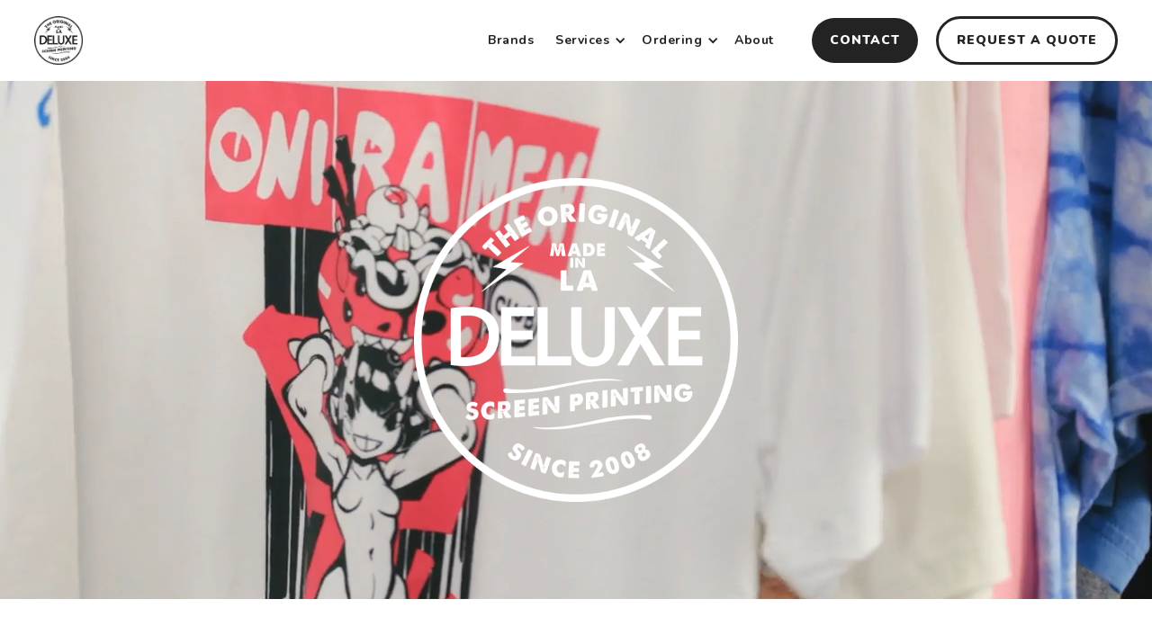

--- FILE ---
content_type: text/html
request_url: https://www.deluxescreenprinting.net/index.html
body_size: 7258
content:
<!DOCTYPE html><!-- Last Published: Wed Sep 10 2025 23:58:59 GMT+0000 (Coordinated Universal Time) --><html data-wf-domain="www.deluxescreenprinting.net" data-wf-page="6289611da920a92394b13ec9" data-wf-site="6289611da920a9dcceb13ec8"><head><meta charset="utf-8"/><title>Custom Screen Printing Services</title><meta content="Get top-quality custom screen printing services for your business or event. With our fast turnaround times and attention to detail, we&#x27;ll help you create the perfect printed products. Contact us today to learn more." name="description"/><meta content="Custom Screen Printing Services" property="og:title"/><meta content="Get top-quality custom screen printing services for your business or event. With our fast turnaround times and attention to detail, we&#x27;ll help you create the perfect printed products. Contact us today to learn more." property="og:description"/><meta content="Custom Screen Printing Services" property="twitter:title"/><meta content="Get top-quality custom screen printing services for your business or event. With our fast turnaround times and attention to detail, we&#x27;ll help you create the perfect printed products. Contact us today to learn more." property="twitter:description"/><meta property="og:type" content="website"/><meta content="summary_large_image" name="twitter:card"/><meta content="width=device-width, initial-scale=1" name="viewport"/><link href="https://cdn.prod.website-files.com/6289611da920a9dcceb13ec8/css/deluxe-screen-printing.webflow.shared.23473d04e.css" rel="stylesheet" type="text/css"/><link href="https://fonts.googleapis.com" rel="preconnect"/><link href="https://fonts.gstatic.com" rel="preconnect" crossorigin="anonymous"/><script src="https://ajax.googleapis.com/ajax/libs/webfont/1.6.26/webfont.js" type="text/javascript"></script><script type="text/javascript">WebFont.load({  google: {    families: ["Open Sans:300,300italic,400,400italic,600,600italic,700,700italic,800,800italic","Lato:100,100italic,300,300italic,400,400italic,700,700italic,900,900italic","Nunito:300,regular,700,900"]  }});</script><script type="text/javascript">!function(o,c){var n=c.documentElement,t=" w-mod-";n.className+=t+"js",("ontouchstart"in o||o.DocumentTouch&&c instanceof DocumentTouch)&&(n.className+=t+"touch")}(window,document);</script><link href="https://cdn.prod.website-files.com/6289611da920a9dcceb13ec8/632110bc2cd2b307a91f7a31_favicon.jpg" rel="shortcut icon" type="image/x-icon"/><link href="https://cdn.prod.website-files.com/6289611da920a9dcceb13ec8/632110e4ffe3746df685945b_webclip.jpg" rel="apple-touch-icon"/><script async="" src="https://www.googletagmanager.com/gtag/js?id=G-39JQQXM15B"></script><script type="text/javascript">window.dataLayer = window.dataLayer || [];function gtag(){dataLayer.push(arguments);}gtag('js', new Date());gtag('config', 'G-39JQQXM15B', {'anonymize_ip': true});</script><script src="https://www.google.com/recaptcha/api.js" type="text/javascript"></script><!-- Google Tag Manager -->
<script>(function(w,d,s,l,i){w[l]=w[l]||[];w[l].push({'gtm.start':
new Date().getTime(),event:'gtm.js'});var f=d.getElementsByTagName(s)[0],
j=d.createElement(s),dl=l!='dataLayer'?'&l='+l:'';j.async=true;j.src=
'https://www.googletagmanager.com/gtm.js?id='+i+dl;f.parentNode.insertBefore(j,f);
})(window,document,'script','dataLayer','GTM-5F3KFZX');</script>
<!-- End Google Tag Manager -->

<!-- Google tag (gtag.js) -->
<script async src="https://www.googletagmanager.com/gtag/js?id=G-CRZGHB02GV"></script>
<script>
  window.dataLayer = window.dataLayer || [];
  function gtag(){dataLayer.push(arguments);}
  gtag('js', new Date());

  gtag('config', 'G-CRZGHB02GV');
</script>

<script>UPLOADCARE_PUBLIC_KEY = '006c3abbff35508dd1c9';</script>
<script src="https://ucarecdn.com/libs/widget/3.x/uploadcare.full.min.js" data-integration="Webflow"></script></head><body><div class="w-embed w-iframe"><!-- Google Tag Manager (noscript) -->
<noscript><iframe src="https://www.googletagmanager.com/ns.html?id=GTM-5F3KFZX"
height="0" width="0" style="display:none;visibility:hidden"></iframe></noscript>
<!-- End Google Tag Manager (noscript) --></div><div class="navigation-wrap"><div data-collapse="medium" data-animation="default" data-duration="400" data-easing="ease" data-easing2="ease" role="banner" class="navigation w-nav"><div class="navigation-container"><div class="navigation-left"><a href="/" aria-current="page" class="brand w-nav-brand w--current"><img src="https://cdn.prod.website-files.com/6289611da920a9dcceb13ec8/628967bd09b48a7945551e53_logodark.png" alt="An image of the Deluxe Screen Printing badge logo in black." class="logo"/></a></div><div class="navigation-right"><nav role="navigation" class="nav-menu w-nav-menu"><a href="/brands" class="navigation-link w-nav-link">Brands</a><div data-hover="true" data-delay="0" class="dropdown w-dropdown"><div class="dropdown-toggle w-dropdown-toggle"><div class="icon-4 w-icon-dropdown-toggle"></div><div>Services</div></div><nav class="navigation-dropdown dropdown-long w-dropdown-list"><div class="dropdown-pointer"><div class="dropdown-wrapper-flex"><div class="dropdown-column-left"><a href="/custom-contract-printing" class="dropdown-link w-inline-block"><div class="icon-wrap"><img src="https://cdn.prod.website-files.com/6289611da920a9dcceb13ec8/63040faa525dadd1b4193962_icon_printing.png" alt="A black icon of a screen and squeegee." class="icon"/></div><div class="nav-content-wrap"><div class="dropdown-title">Custom &amp; Contract Printing</div><div class="nav-link-details">Which service is right for you?</div></div></a><a href="/digital-transfers" class="dropdown-link w-inline-block"><div class="icon-wrap"><img src="https://cdn.prod.website-files.com/6289611da920a9dcceb13ec8/66e0f412ab1120c986c436c9_icon_heat.png" alt="" class="icon"/></div><div class="nav-content-wrap"><div class="dropdown-title">Digital Transfers</div><div class="nav-link-details">Which service is right for you?</div></div></a><a href="/embroidery" class="dropdown-link w-inline-block"><div class="icon-wrap"><img src="https://cdn.prod.website-files.com/6289611da920a9dcceb13ec8/66e0f6ed42bcee78b4c3e053_icon_stitch.png" alt="" class="icon"/></div><div class="nav-content-wrap"><div class="dropdown-title">Embroidery</div><div class="nav-link-details">Which service is right for you?</div></div></a><a href="/ink-techniques" class="dropdown-link w-inline-block"><div class="icon-wrap"><img src="https://cdn.prod.website-files.com/6289611da920a9dcceb13ec8/63040bfd037ff40d456adfbc_icon_ink.png" alt="A black icon of a color picker." class="icon"/></div><div class="nav-content-wrap"><div class="dropdown-title">Ink Technique</div><div class="nav-link-details">Various ink methods</div></div></a><a href="/other-services" class="dropdown-link w-inline-block"><div class="icon-wrap"><img src="https://cdn.prod.website-files.com/6289611da920a9dcceb13ec8/63040c4f36fae06fadbbbb65_icon_services.png" alt="A black icon of a Pantone Color Swatch booklet." class="icon"/></div><div class="nav-content-wrap"><div class="dropdown-title">Other Services</div><div class="nav-link-details">Other ways we help</div></div></a></div><div class="dropdown-column-right"><img src="https://cdn.prod.website-files.com/6289611da920a9dcceb13ec8/629e83107fdaa6e2a7b5ac97_Screen-Recording-2022-06-06-at-3.24.24-PM.gif" alt="A GIF of Elsie and Chris in the Deluxe Screen Printing shop." class="dropdown-image"/><div class="dropdown-title">Behind the scenes</div><a href="https://www.youtube.com/watch?v=I__RhnkgUmk&amp;ab_channel=GoDaddy" target="_blank" class="nav-blog-item w-inline-block"><div class="nav-link-blog">Watch Now!</div></a></div></div><div class="pointer"></div></div></nav></div><div data-hover="true" data-delay="0" class="dropdown w-dropdown"><div class="dropdown-toggle w-dropdown-toggle"><div class="icon-4 w-icon-dropdown-toggle"></div><div>Ordering</div></div><nav class="navigation-dropdown w-dropdown-list"><div class="dropdown-pointer"><div class="dropdown-wrapper"><a href="/how-to-order" class="dropdown-link w-inline-block"><div class="icon-wrap"><img src="https://cdn.prod.website-files.com/6289611da920a9dcceb13ec8/6307f1db8e4509d22627f1b0_icon_steps.png" alt="A black icon of shapes connected by a line." class="icon"/></div><div class="nav-content-wrap"><div class="dropdown-title">Steps to Order</div><div class="nav-link-details">Learn about our ordering process</div></div></a><a href="/order-guidelines" class="dropdown-link w-inline-block"><div class="icon-wrap"><img src="https://cdn.prod.website-files.com/6289611da920a9dcceb13ec8/6307f1f59f2434795f753b47_icon_guidelines.png" alt="A black icon of a box with a check-mark." class="icon"/></div><div class="nav-content-wrap"><div class="dropdown-title">Order Guidelines</div><div class="nav-link-details">A closer look at our policies</div></div></a><a href="/order-forms" class="dropdown-link w-inline-block"><div class="icon-wrap"><img src="https://cdn.prod.website-files.com/6289611da920a9dcceb13ec8/6307f2464bcb26e4adf27ba1_icon_forms.png" alt="A black icon of a paper with a bullet list." class="icon"/></div><div class="nav-content-wrap"><div class="dropdown-title">Order Forms</div><div class="nav-link-details">Forms and other resources</div></div></a><a href="/artwork-requirements" class="dropdown-link w-inline-block"><div class="icon-wrap"><img src="https://cdn.prod.website-files.com/6289611da920a9dcceb13ec8/6307f2c721411f24405ae08b_icon_art.png" alt="A black icon of a ruler and a pen crossing each other." class="icon"/></div><div class="nav-content-wrap"><div class="dropdown-title">Artwork Requirements</div><div class="nav-link-details">Prepare your artwork files</div></div></a><a href="/color-chart" class="dropdown-link w-inline-block"><div class="icon-wrap"><img src="https://cdn.prod.website-files.com/6289611da920a9dcceb13ec8/6307f32251afb3762ef8f207_icon_color.png" alt="A black icon of a three circles overlapping." class="icon"/></div><div class="nav-content-wrap"><div class="dropdown-title">Color &amp; Foil Chart</div><div class="nav-link-details">The rainbow of Pantones we offer</div></div></a><a href="/our-work" class="dropdown-link w-inline-block"><div class="icon-wrap"><img src="https://cdn.prod.website-files.com/6289611da920a9dcceb13ec8/6307f483b4c2c23471e18404_icon_portfolio.png" alt="A black icon of a briefcase." class="icon"/></div><div class="nav-content-wrap"><div class="dropdown-title">Our work</div><div class="nav-link-details">Some previous work</div></div></a></div><div class="pointer"></div></div></nav></div><div data-hover="true" data-delay="0" class="dropdown hide w-dropdown"><div class="dropdown-toggle w-dropdown-toggle"><div class="icon-4 w-icon-dropdown-toggle"></div><div>Products</div></div><nav class="navigation-dropdown w-dropdown-list"><div class="dropdown-pointer"><div class="dropdown-wrapper w-dyn-list"><div role="list" class="w-dyn-items"><div role="listitem" class="w-dyn-item"><a href="/categories/mens-short-sleeves" class="dropdown-link w-inline-block"><div class="nav-content-wrap"><div class="dropdown-title">Mens Short Sleeves</div></div></a><div class="pointer"></div></div><div role="listitem" class="w-dyn-item"><a href="/categories/mens-tank-tops" class="dropdown-link w-inline-block"><div class="nav-content-wrap"><div class="dropdown-title">Mens Tank Tops</div></div></a><div class="pointer"></div></div><div role="listitem" class="w-dyn-item"><a href="/categories/womans-short-sleeves" class="dropdown-link w-inline-block"><div class="nav-content-wrap"><div class="dropdown-title">Womans Short Sleeves</div></div></a><div class="pointer"></div></div><div role="listitem" class="w-dyn-item"><a href="/categories/womans-tank-tops" class="dropdown-link w-inline-block"><div class="nav-content-wrap"><div class="dropdown-title">Womans Tank Tops</div></div></a><div class="pointer"></div></div><div role="listitem" class="w-dyn-item"><a href="/categories/unisex" class="dropdown-link w-inline-block"><div class="nav-content-wrap"><div class="dropdown-title">Unisex</div></div></a><div class="pointer"></div></div><div role="listitem" class="w-dyn-item"><a href="/categories/pullovers-zip-ups" class="dropdown-link w-inline-block"><div class="nav-content-wrap"><div class="dropdown-title">Pullovers &amp; Zip Ups</div></div></a><div class="pointer"></div></div><div role="listitem" class="w-dyn-item"><a href="/categories/sweatshirts" class="dropdown-link w-inline-block"><div class="nav-content-wrap"><div class="dropdown-title">Sweatshirts</div></div></a><div class="pointer"></div></div><div role="listitem" class="w-dyn-item"><a href="/categories/long-sleeves" class="dropdown-link w-inline-block"><div class="nav-content-wrap"><div class="dropdown-title">Long Sleeves</div></div></a><div class="pointer"></div></div><div role="listitem" class="w-dyn-item"><a href="/categories/accessories" class="dropdown-link w-inline-block"><div class="nav-content-wrap"><div class="dropdown-title">Accessories</div></div></a><div class="pointer"></div></div><div role="listitem" class="w-dyn-item"><a href="/categories/athletic-wear" class="dropdown-link w-inline-block"><div class="nav-content-wrap"><div class="dropdown-title">Athletic Wear</div></div></a><div class="pointer"></div></div><div role="listitem" class="w-dyn-item"><a href="/categories/polos" class="dropdown-link w-inline-block"><div class="nav-content-wrap"><div class="dropdown-title">Polos</div></div></a><div class="pointer"></div></div><div role="listitem" class="w-dyn-item"><a href="/categories/e-catalog" class="dropdown-link w-inline-block"><div class="nav-content-wrap"><div class="dropdown-title">E-Catalog</div></div></a><div class="pointer"></div></div></div></div></div></nav></div><a href="/about-us" class="navigation-link w-nav-link">About</a></nav><div class="login-buttons"><a href="/contact-us" class="button-menu w-button">Contact</a><a href="/request-a-quote" class="button-menu-secondary w-button">Request a Quote</a></div></div></div></div><div data-collapse="medium" data-animation="default" data-duration="400" data-easing="ease-out" data-easing2="ease-out" role="banner" class="navigation-mob w-nav"><div class="navigation-container-mob"><a href="/" aria-current="page" class="w-nav-brand w--current"><img src="https://cdn.prod.website-files.com/6289611da920a9dcceb13ec8/628967bd09b48a7945551e53_logodark.png" alt="An image of the Deluxe Screen Printing badge logo in black." class="logo"/></a><nav role="navigation" class="mobile-nav w-nav-menu"><a href="/brands" class="mobile-nav-link w-nav-link">Brands</a><div data-delay="0" data-hover="false" class="mobile-dropdown w-dropdown"><div class="mobile-toggle w-dropdown-toggle"><div class="w-icon-dropdown-toggle"></div><div>Services</div></div><nav class="dropdown-list w-dropdown-list"><a href="/custom-contract-printing" class="dropdown-link-mobile w-inline-block"><div class="icon-wrap"><img src="https://cdn.prod.website-files.com/6289611da920a9dcceb13ec8/63040b5dfa91d2614db15977_icon_printing.png" alt="A black icon of a screen and a squeegee."/></div><div class="nav-content-wrap"><div class="dropdown-title">Custom &amp; Contract Printing</div><div class="nav-link-details">Which service is right for you?</div></div></a><a href="/digital-transfers" class="dropdown-link-mobile w-inline-block"><div class="icon-wrap"><img src="https://cdn.prod.website-files.com/6289611da920a9dcceb13ec8/66e0f412ab1120c986c436c9_icon_heat.png" alt=""/></div><div class="nav-content-wrap"><div class="dropdown-title">Digital Transfers</div><div class="nav-link-details">Which service is right for you?</div></div></a><a href="/embroidery" class="dropdown-link-mobile w-inline-block"><div class="icon-wrap"><img src="https://cdn.prod.website-files.com/6289611da920a9dcceb13ec8/66e0f6ed42bcee78b4c3e053_icon_stitch.png" alt=""/></div><div class="nav-content-wrap"><div class="dropdown-title">Embroidery</div><div class="nav-link-details">Which service is right for you?</div></div></a><a href="/ink-techniques" class="dropdown-link-mobile w-inline-block"><div class="icon-wrap"><img src="https://cdn.prod.website-files.com/6289611da920a9dcceb13ec8/63040bfd037ff40d456adfbc_icon_ink.png" alt="A black icon of a color picker."/></div><div class="nav-content-wrap"><div class="dropdown-title">Ink Techniques</div><div class="nav-link-details">Various ink methods</div></div></a><a href="/other-services" class="dropdown-link-mobile w-inline-block"><div class="icon-wrap"><img src="https://cdn.prod.website-files.com/6289611da920a9dcceb13ec8/63040c4f36fae06fadbbbb65_icon_services.png" alt="A black icon of a Pantone Color Swatch booklet."/></div><div class="nav-content-wrap"><div class="dropdown-title">Other Services</div><div class="nav-link-details">Other ways we help</div></div></a></nav></div><div data-delay="0" data-hover="false" class="mobile-dropdown w-dropdown"><div class="mobile-toggle w-dropdown-toggle"><div class="w-icon-dropdown-toggle"></div><div>Ordering</div></div><nav class="dropdown-list w-dropdown-list"><a href="/how-to-order" class="dropdown-link-mobile w-inline-block"><div class="icon-wrap"><img src="https://cdn.prod.website-files.com/6289611da920a9dcceb13ec8/6307f1db8e4509d22627f1b0_icon_steps.png" alt="A black icon of shapes connected by a line."/></div><div class="nav-content-wrap"><div class="dropdown-title">Steps to Order</div><div class="nav-link-details">Learn about our ordering process</div></div></a><a href="/order-guidelines" class="dropdown-link-mobile w-inline-block"><div class="icon-wrap"><img src="https://cdn.prod.website-files.com/6289611da920a9dcceb13ec8/6307f1f59f2434795f753b47_icon_guidelines.png" alt="A black icon of a box with a check-mark."/></div><div class="nav-content-wrap"><div class="dropdown-title">Order Guidelines</div><div class="nav-link-details">A closer look at our policies</div></div></a><a href="/order-forms" class="dropdown-link-mobile w-inline-block"><div class="icon-wrap"><img src="https://cdn.prod.website-files.com/6289611da920a9dcceb13ec8/6307f2464bcb26e4adf27ba1_icon_forms.png" alt="A black icon of a paper with a bullet list."/></div><div class="nav-content-wrap"><div class="dropdown-title">Order Forms</div><div class="nav-link-details">Forms and other resources</div></div></a><a href="/artwork-requirements" class="dropdown-link-mobile w-inline-block"><div class="icon-wrap"><img src="https://cdn.prod.website-files.com/6289611da920a9dcceb13ec8/6307f2c721411f24405ae08b_icon_art.png" alt="A black icon of a ruler and a pen crossing each other."/></div><div class="nav-content-wrap"><div class="dropdown-title">Artwork Requirements</div><div class="nav-link-details">Prepare your artwork filesn</div></div></a><a href="/color-chart" class="dropdown-link-mobile w-inline-block"><div class="icon-wrap"><img src="https://cdn.prod.website-files.com/6289611da920a9dcceb13ec8/6307f32251afb3762ef8f207_icon_color.png" alt="A black icon of a three circles overlapping."/></div><div class="nav-content-wrap"><div class="dropdown-title">Color &amp; Foil Chart</div><div class="nav-link-details">The rainbow of Pantones we offer</div></div></a><a href="/our-work" class="dropdown-link-mobile w-inline-block"><div class="icon-wrap"><img src="https://cdn.prod.website-files.com/6289611da920a9dcceb13ec8/6307f483b4c2c23471e18404_icon_portfolio.png" alt="A black icon of a briefcase."/></div><div class="nav-content-wrap"><div class="dropdown-title">Our work</div><div class="nav-link-details">Some previous work</div></div></a></nav></div><div data-delay="0" data-hover="false" class="mobile-dropdown hide w-dropdown"><div class="mobile-toggle w-dropdown-toggle"><div class="w-icon-dropdown-toggle"></div><div>Products</div></div><nav class="dropdown-list w-dropdown-list"><div class="dropdown-wrapper-mobile w-dyn-list"><div role="list" class="w-dyn-items"><div role="listitem" class="w-dyn-item"><a href="/categories/mens-short-sleeves" class="dropdown-link-mobile w-inline-block"><div class="nav-content-wrap"><div class="dropdown-title">Mens Short Sleeves</div></div></a></div><div role="listitem" class="w-dyn-item"><a href="/categories/mens-tank-tops" class="dropdown-link-mobile w-inline-block"><div class="nav-content-wrap"><div class="dropdown-title">Mens Tank Tops</div></div></a></div><div role="listitem" class="w-dyn-item"><a href="/categories/womans-short-sleeves" class="dropdown-link-mobile w-inline-block"><div class="nav-content-wrap"><div class="dropdown-title">Womans Short Sleeves</div></div></a></div><div role="listitem" class="w-dyn-item"><a href="/categories/womans-tank-tops" class="dropdown-link-mobile w-inline-block"><div class="nav-content-wrap"><div class="dropdown-title">Womans Tank Tops</div></div></a></div><div role="listitem" class="w-dyn-item"><a href="/categories/unisex" class="dropdown-link-mobile w-inline-block"><div class="nav-content-wrap"><div class="dropdown-title">Unisex</div></div></a></div><div role="listitem" class="w-dyn-item"><a href="/categories/pullovers-zip-ups" class="dropdown-link-mobile w-inline-block"><div class="nav-content-wrap"><div class="dropdown-title">Pullovers &amp; Zip Ups</div></div></a></div><div role="listitem" class="w-dyn-item"><a href="/categories/sweatshirts" class="dropdown-link-mobile w-inline-block"><div class="nav-content-wrap"><div class="dropdown-title">Sweatshirts</div></div></a></div><div role="listitem" class="w-dyn-item"><a href="/categories/long-sleeves" class="dropdown-link-mobile w-inline-block"><div class="nav-content-wrap"><div class="dropdown-title">Long Sleeves</div></div></a></div><div role="listitem" class="w-dyn-item"><a href="/categories/accessories" class="dropdown-link-mobile w-inline-block"><div class="nav-content-wrap"><div class="dropdown-title">Accessories</div></div></a></div><div role="listitem" class="w-dyn-item"><a href="/categories/athletic-wear" class="dropdown-link-mobile w-inline-block"><div class="nav-content-wrap"><div class="dropdown-title">Athletic Wear</div></div></a></div><div role="listitem" class="w-dyn-item"><a href="/categories/polos" class="dropdown-link-mobile w-inline-block"><div class="nav-content-wrap"><div class="dropdown-title">Polos</div></div></a></div><div role="listitem" class="w-dyn-item"><a href="/categories/e-catalog" class="dropdown-link-mobile w-inline-block"><div class="nav-content-wrap"><div class="dropdown-title">E-Catalog</div></div></a></div></div></div></nav></div><a href="/about-us" class="mobile-nav-link w-nav-link">About</a><a href="/request-a-quote" class="mobile-nav-link w-nav-link">Request a Quote</a><a href="/contact-us" class="mobile-nav-link w-nav-link">Contact</a></nav><div class="menu-mob w-nav-button"><div class="w-icon-nav-menu"></div></div></div></div></div><div class="hero"><div data-poster-url="https://cdn.prod.website-files.com/6289611da920a9dcceb13ec8/632b7dae17f93a3c082fae4f_hero-video-2022_6-poster-00001.jpg" data-video-urls="https://cdn.prod.website-files.com/6289611da920a9dcceb13ec8/632b7dae17f93a3c082fae4f_hero-video-2022_6-transcode.mp4,https://cdn.prod.website-files.com/6289611da920a9dcceb13ec8/632b7dae17f93a3c082fae4f_hero-video-2022_6-transcode.webm" data-autoplay="true" data-loop="true" data-wf-ignore="true" class="hero-video w-background-video w-background-video-atom"><video id="414d9239-c8f1-b237-b2da-72cc9ce6abb9-video" autoplay="" loop="" style="background-image:url(&quot;https://cdn.prod.website-files.com/6289611da920a9dcceb13ec8/632b7dae17f93a3c082fae4f_hero-video-2022_6-poster-00001.jpg&quot;)" muted="" playsinline="" data-wf-ignore="true" data-object-fit="cover"><source src="https://cdn.prod.website-files.com/6289611da920a9dcceb13ec8/632b7dae17f93a3c082fae4f_hero-video-2022_6-transcode.mp4" data-wf-ignore="true"/><source src="https://cdn.prod.website-files.com/6289611da920a9dcceb13ec8/632b7dae17f93a3c082fae4f_hero-video-2022_6-transcode.webm" data-wf-ignore="true"/></video><div class="hero-logo"><img src="https://cdn.prod.website-files.com/6289611da920a9dcceb13ec8/632b7e1b17f93a99a42fb65d_logo_lg_white.png" loading="lazy" sizes="(max-width: 2000px) 100vw, 2000px" srcset="https://cdn.prod.website-files.com/6289611da920a9dcceb13ec8/632b7e1b17f93a99a42fb65d_logo_lg_white-p-500.png 500w, https://cdn.prod.website-files.com/6289611da920a9dcceb13ec8/632b7e1b17f93a99a42fb65d_logo_lg_white-p-800.png 800w, https://cdn.prod.website-files.com/6289611da920a9dcceb13ec8/632b7e1b17f93a99a42fb65d_logo_lg_white-p-1080.png 1080w, https://cdn.prod.website-files.com/6289611da920a9dcceb13ec8/632b7e1b17f93a99a42fb65d_logo_lg_white-p-2000.png 2000w, https://cdn.prod.website-files.com/6289611da920a9dcceb13ec8/632b7e1b17f93a99a42fb65d_logo_lg_white.png 2000w" alt="An image of the Deluxe Screen Printing badge logo in white." class="hero-logo-image"/></div><div class="hero-content"><div class="hero-eyebrow white">makes something unique with us</div><h1 class="hero-heading white">Deluxe Screen Printing</h1><p class="hero-paragraph">Lorem ipsum dolor sit amet, consectetur adipiscing elit. Suspendisse varius enim in eros elementum tristique. Duis cursus, mi quis viverra ornare, eros dolor interdum nulla, ut commodo diam libero vitae erat. Aenean faucibus nibh et justo cursus id rutrum lorem imperdiet. Nunc ut sem vitae risus tristique posuere.</p><a href="/about-us" class="primary-button light w-button">About us</a><a href="/contact-us" class="secondary-button light w-button">Contact</a></div></div></div><div class="section"><div class="div-center"><div class="eyebrow">make something unique with us</div><h1>Deluxe Screen Printing</h1><h4>Printed in Los Angeles, CA.</h4></div><div class="w-layout-grid _2-col-grid"><p id="w-node-f746a0ca-ca9a-3d74-857f-e172848d3092-94b13ec9">Deluxe Screen Printing is one of the first female owned and operated Artisan Screen Printing Shops in Los Angeles, CA. established in 2008. After 15+ years working for a larger commercial screen printer, we decided to open our own shop.<br/><br/>Our team consists of a sales team that is knowledgeable in all the latest trends, a graphic design department, and dedicated printing specialists. We print all our orders with the utmost care, and take pride in our work. Our services include custom and contract printing, specialty ink techniques such as plastisol, water base/ discharge, foil, puff ink, and metallic inks. We offer high quality inks, and computerized Pantone system which is sure to keep colors accurate from the start and consistent for re-orders.</p><p id="w-node-_23a19e69-327c-225d-0fa1-239796606f47-94b13ec9">With a fashion background, we are able to understand our clients on many levels. Our clients include high end labels, bands, local and national brands, vegan, fitness, lifestyle, mom and pop, to everything in between! We&#x27;re tiny but we&#x27;re mighty!<br/><br/>We’re dedicated to providing our clients with a safe, creative and friendly environment. We welcome all genders, all sexual orientations, all races, all religions, all countries of origin, and all abilities. We believe in community.</p></div><div class="div-center space"><a href="/about-us" class="primary-button w-button">About US</a><a href="/contact-us" class="secondary-button w-button">Contact</a></div><div class="div-center"><div class="embed-snapwidget w-embed w-iframe w-script"><!-- SnapWidget -->
<script src="https://snapwidget.com/js/snapwidget.js"></script>
<iframe src="https://snapwidget.com/embed/740041" class="snapwidget-widget" allowtransparency="true" frameborder="0" scrolling="no" style="border:none; overflow:hidden;  width:100%; " title="Posts from Instagram"></iframe></div></div></div><div class="section light-grey"><div class="w-layout-grid _2-col-image-grid"><div id="w-node-_61f706a4-5a1e-3330-06ba-d4a34efd2750-94b13ec9" class="div-video"><div id="w-node-_1cb55247-4f11-8684-02bd-ac8fbb82af15-94b13ec9" style="padding-top:56.17021276595745%" class="w-video w-embed"><iframe class="embedly-embed" src="//cdn.embedly.com/widgets/media.html?src=https%3A%2F%2Fwww.youtube.com%2Fembed%2Fr9R7nwXwR9k%3Ffeature%3Doembed&display_name=YouTube&url=https%3A%2F%2Fwww.youtube.com%2Fwatch%3Fv%3Dr9R7nwXwR9k&image=https%3A%2F%2Fi.ytimg.com%2Fvi%2Fr9R7nwXwR9k%2Fhqdefault.jpg&key=96f1f04c5f4143bcb0f2e68c87d65feb&type=text%2Fhtml&schema=youtube" scrolling="no" allowfullscreen title="Behind the Scenes at Deluxe Screen Printing, LA's First Female Owned and Operated Shop"></iframe></div></div><div id="w-node-_87abea16-1db8-f976-423c-95ceec74490f-94b13ec9" class="div-grid"><h2>Behind the Scenes.<br/></h2><p>Our very own Elsie Acevedo takes us inside the Deluxe Screen Printing design studio and warehouse to share the story behind her business. Presented by GoDaddy.</p><a href="/about-us" class="primary-button w-button">About Us</a></div></div></div><div class="section"><div class="div-center"><h2 class="text-center">Why choose us?</h2></div><div class="w-layout-grid _2-col-grid"><div id="w-node-_2b0078fd-0474-e7a8-fea0-9f791dd5865b-94b13ec9" class="div-grid-center"><div class="icon-large"><img src="https://cdn.prod.website-files.com/6289611da920a9dcceb13ec8/628ab07282360f0266202cb3_contract_icon.png" loading="lazy" alt="An icon of a screen and squeegee" class="icon-image"/></div><h3 class="no-space">Contract Printing</h3><p id="w-node-_974ab208-bcc0-02b2-63a0-3a1982c5e65a-94b13ec9">Already have your t-shirts and ready to print? You provide the graphic and leave the printing to us.</p><a href="/custom-contract-printing" class="primary-button w-button">Learn more</a></div><div id="w-node-_7090dcb7-4d26-2734-c600-52b22972c349-94b13ec9" class="div-grid-center"><div class="icon-large"><img src="https://cdn.prod.website-files.com/6289611da920a9dcceb13ec8/628ab0b1ebec8861150a2c75_custom_icon.png" loading="lazy" alt="An icon of a shirt and squeegee" class="icon-image"/></div><h3 class="no-space">Custom Printing</h3><p id="w-node-_7090dcb7-4d26-2734-c600-52b22972c34e-94b13ec9">Choose from a range of styles. If you don&#x27;t see what you are looking for e-mail us.</p><a href="/custom-contract-printing" class="primary-button w-button">Learn more</a></div></div></div><div class="banner"><div class="w-layout-grid banner-grid"><div id="w-node-e2b29a09-116b-f6c9-510b-9ed175429c43-75429c41" class="banner-div-left"><h3 class="no-space white">Printed in Los Angeles, CA.</h3></div><div id="w-node-e2b29a09-116b-f6c9-510b-9ed175429c46-75429c41" class="banner-dive-right"><a href="/contact-us" class="secondary-button white no-space w-button">Contact Us</a></div></div></div><div class="footer"><div class="w-layout-grid footer-grid"><div id="w-node-_98b99cd6-a15d-821a-6b97-9ce5e1c0d153-e1c0d151" class="footer-div-left"><h3 class="no-space">Deluxe Screen Printing</h3><a href="/about-us" class="footer-link">About</a><a href="/blog" class="footer-link">Blog</a><a href="/brands" class="footer-link">Brands</a><a href="/contact-us" class="footer-link">Contact</a></div><div id="w-node-_98b99cd6-a15d-821a-6b97-9ce5e1c0d156-e1c0d151" class="footer-div-right"><h5 class="no-space">1358 E. 15th Street<br/>Los Angeles, CA 90021<br/>hello@deluxescreenprinting.net<br/>213.765.0838</h5></div><div id="w-node-_98b99cd6-a15d-821a-6b97-9ce5e1c0d15f-e1c0d151" class="footer-div-center"><h6 class="no-space grey">Built by <a href="https://www.ryanstrashcan.com/" target="_blank" class="text-link">Ryan Cala</a></h6></div></div></div><script src="https://d3e54v103j8qbb.cloudfront.net/js/jquery-3.5.1.min.dc5e7f18c8.js?site=6289611da920a9dcceb13ec8" type="text/javascript" integrity="sha256-9/aliU8dGd2tb6OSsuzixeV4y/faTqgFtohetphbbj0=" crossorigin="anonymous"></script><script src="https://cdn.prod.website-files.com/6289611da920a9dcceb13ec8/js/webflow.schunk.36b8fb49256177c8.js" type="text/javascript"></script><script src="https://cdn.prod.website-files.com/6289611da920a9dcceb13ec8/js/webflow.schunk.816b0afd8a7ca70a.js" type="text/javascript"></script><script src="https://cdn.prod.website-files.com/6289611da920a9dcceb13ec8/js/webflow.c491437d.3f4fc876e6f87ab2.js" type="text/javascript"></script></body></html>

--- FILE ---
content_type: text/css
request_url: https://cdn.prod.website-files.com/6289611da920a9dcceb13ec8/css/deluxe-screen-printing.webflow.shared.23473d04e.css
body_size: 18955
content:
html {
  -webkit-text-size-adjust: 100%;
  -ms-text-size-adjust: 100%;
  font-family: sans-serif;
}

body {
  margin: 0;
}

article, aside, details, figcaption, figure, footer, header, hgroup, main, menu, nav, section, summary {
  display: block;
}

audio, canvas, progress, video {
  vertical-align: baseline;
  display: inline-block;
}

audio:not([controls]) {
  height: 0;
  display: none;
}

[hidden], template {
  display: none;
}

a {
  background-color: #0000;
}

a:active, a:hover {
  outline: 0;
}

abbr[title] {
  border-bottom: 1px dotted;
}

b, strong {
  font-weight: bold;
}

dfn {
  font-style: italic;
}

h1 {
  margin: .67em 0;
  font-size: 2em;
}

mark {
  color: #000;
  background: #ff0;
}

small {
  font-size: 80%;
}

sub, sup {
  vertical-align: baseline;
  font-size: 75%;
  line-height: 0;
  position: relative;
}

sup {
  top: -.5em;
}

sub {
  bottom: -.25em;
}

img {
  border: 0;
}

svg:not(:root) {
  overflow: hidden;
}

hr {
  box-sizing: content-box;
  height: 0;
}

pre {
  overflow: auto;
}

code, kbd, pre, samp {
  font-family: monospace;
  font-size: 1em;
}

button, input, optgroup, select, textarea {
  color: inherit;
  font: inherit;
  margin: 0;
}

button {
  overflow: visible;
}

button, select {
  text-transform: none;
}

button, html input[type="button"], input[type="reset"] {
  -webkit-appearance: button;
  cursor: pointer;
}

button[disabled], html input[disabled] {
  cursor: default;
}

button::-moz-focus-inner, input::-moz-focus-inner {
  border: 0;
  padding: 0;
}

input {
  line-height: normal;
}

input[type="checkbox"], input[type="radio"] {
  box-sizing: border-box;
  padding: 0;
}

input[type="number"]::-webkit-inner-spin-button, input[type="number"]::-webkit-outer-spin-button {
  height: auto;
}

input[type="search"] {
  -webkit-appearance: none;
}

input[type="search"]::-webkit-search-cancel-button, input[type="search"]::-webkit-search-decoration {
  -webkit-appearance: none;
}

legend {
  border: 0;
  padding: 0;
}

textarea {
  overflow: auto;
}

optgroup {
  font-weight: bold;
}

table {
  border-collapse: collapse;
  border-spacing: 0;
}

td, th {
  padding: 0;
}

@font-face {
  font-family: webflow-icons;
  src: url("[data-uri]") format("truetype");
  font-weight: normal;
  font-style: normal;
}

[class^="w-icon-"], [class*=" w-icon-"] {
  speak: none;
  font-variant: normal;
  text-transform: none;
  -webkit-font-smoothing: antialiased;
  -moz-osx-font-smoothing: grayscale;
  font-style: normal;
  font-weight: normal;
  line-height: 1;
  font-family: webflow-icons !important;
}

.w-icon-slider-right:before {
  content: "";
}

.w-icon-slider-left:before {
  content: "";
}

.w-icon-nav-menu:before {
  content: "";
}

.w-icon-arrow-down:before, .w-icon-dropdown-toggle:before {
  content: "";
}

.w-icon-file-upload-remove:before {
  content: "";
}

.w-icon-file-upload-icon:before {
  content: "";
}

* {
  box-sizing: border-box;
}

html {
  height: 100%;
}

body {
  color: #333;
  background-color: #fff;
  min-height: 100%;
  margin: 0;
  font-family: Arial, sans-serif;
  font-size: 14px;
  line-height: 20px;
}

img {
  vertical-align: middle;
  max-width: 100%;
  display: inline-block;
}

html.w-mod-touch * {
  background-attachment: scroll !important;
}

.w-block {
  display: block;
}

.w-inline-block {
  max-width: 100%;
  display: inline-block;
}

.w-clearfix:before, .w-clearfix:after {
  content: " ";
  grid-area: 1 / 1 / 2 / 2;
  display: table;
}

.w-clearfix:after {
  clear: both;
}

.w-hidden {
  display: none;
}

.w-button {
  color: #fff;
  line-height: inherit;
  cursor: pointer;
  background-color: #3898ec;
  border: 0;
  border-radius: 0;
  padding: 9px 15px;
  text-decoration: none;
  display: inline-block;
}

input.w-button {
  -webkit-appearance: button;
}

html[data-w-dynpage] [data-w-cloak] {
  color: #0000 !important;
}

.w-code-block {
  margin: unset;
}

pre.w-code-block code {
  all: inherit;
}

.w-optimization {
  display: contents;
}

.w-webflow-badge, .w-webflow-badge > img {
  box-sizing: unset;
  width: unset;
  height: unset;
  max-height: unset;
  max-width: unset;
  min-height: unset;
  min-width: unset;
  margin: unset;
  padding: unset;
  float: unset;
  clear: unset;
  border: unset;
  border-radius: unset;
  background: unset;
  background-image: unset;
  background-position: unset;
  background-size: unset;
  background-repeat: unset;
  background-origin: unset;
  background-clip: unset;
  background-attachment: unset;
  background-color: unset;
  box-shadow: unset;
  transform: unset;
  direction: unset;
  font-family: unset;
  font-weight: unset;
  color: unset;
  font-size: unset;
  line-height: unset;
  font-style: unset;
  font-variant: unset;
  text-align: unset;
  letter-spacing: unset;
  -webkit-text-decoration: unset;
  text-decoration: unset;
  text-indent: unset;
  text-transform: unset;
  list-style-type: unset;
  text-shadow: unset;
  vertical-align: unset;
  cursor: unset;
  white-space: unset;
  word-break: unset;
  word-spacing: unset;
  word-wrap: unset;
  transition: unset;
}

.w-webflow-badge {
  white-space: nowrap;
  cursor: pointer;
  box-shadow: 0 0 0 1px #0000001a, 0 1px 3px #0000001a;
  visibility: visible !important;
  opacity: 1 !important;
  z-index: 2147483647 !important;
  color: #aaadb0 !important;
  overflow: unset !important;
  background-color: #fff !important;
  border-radius: 3px !important;
  width: auto !important;
  height: auto !important;
  margin: 0 !important;
  padding: 6px !important;
  font-size: 12px !important;
  line-height: 14px !important;
  text-decoration: none !important;
  display: inline-block !important;
  position: fixed !important;
  inset: auto 12px 12px auto !important;
  transform: none !important;
}

.w-webflow-badge > img {
  position: unset;
  visibility: unset !important;
  opacity: 1 !important;
  vertical-align: middle !important;
  display: inline-block !important;
}

h1, h2, h3, h4, h5, h6 {
  margin-bottom: 10px;
  font-weight: bold;
}

h1 {
  margin-top: 20px;
  font-size: 38px;
  line-height: 44px;
}

h2 {
  margin-top: 20px;
  font-size: 32px;
  line-height: 36px;
}

h3 {
  margin-top: 20px;
  font-size: 24px;
  line-height: 30px;
}

h4 {
  margin-top: 10px;
  font-size: 18px;
  line-height: 24px;
}

h5 {
  margin-top: 10px;
  font-size: 14px;
  line-height: 20px;
}

h6 {
  margin-top: 10px;
  font-size: 12px;
  line-height: 18px;
}

p {
  margin-top: 0;
  margin-bottom: 10px;
}

blockquote {
  border-left: 5px solid #e2e2e2;
  margin: 0 0 10px;
  padding: 10px 20px;
  font-size: 18px;
  line-height: 22px;
}

figure {
  margin: 0 0 10px;
}

figcaption {
  text-align: center;
  margin-top: 5px;
}

ul, ol {
  margin-top: 0;
  margin-bottom: 10px;
  padding-left: 40px;
}

.w-list-unstyled {
  padding-left: 0;
  list-style: none;
}

.w-embed:before, .w-embed:after {
  content: " ";
  grid-area: 1 / 1 / 2 / 2;
  display: table;
}

.w-embed:after {
  clear: both;
}

.w-video {
  width: 100%;
  padding: 0;
  position: relative;
}

.w-video iframe, .w-video object, .w-video embed {
  border: none;
  width: 100%;
  height: 100%;
  position: absolute;
  top: 0;
  left: 0;
}

fieldset {
  border: 0;
  margin: 0;
  padding: 0;
}

button, [type="button"], [type="reset"] {
  cursor: pointer;
  -webkit-appearance: button;
  border: 0;
}

.w-form {
  margin: 0 0 15px;
}

.w-form-done {
  text-align: center;
  background-color: #ddd;
  padding: 20px;
  display: none;
}

.w-form-fail {
  background-color: #ffdede;
  margin-top: 10px;
  padding: 10px;
  display: none;
}

label {
  margin-bottom: 5px;
  font-weight: bold;
  display: block;
}

.w-input, .w-select {
  color: #333;
  vertical-align: middle;
  background-color: #fff;
  border: 1px solid #ccc;
  width: 100%;
  height: 38px;
  margin-bottom: 10px;
  padding: 8px 12px;
  font-size: 14px;
  line-height: 1.42857;
  display: block;
}

.w-input::placeholder, .w-select::placeholder {
  color: #999;
}

.w-input:focus, .w-select:focus {
  border-color: #3898ec;
  outline: 0;
}

.w-input[disabled], .w-select[disabled], .w-input[readonly], .w-select[readonly], fieldset[disabled] .w-input, fieldset[disabled] .w-select {
  cursor: not-allowed;
}

.w-input[disabled]:not(.w-input-disabled), .w-select[disabled]:not(.w-input-disabled), .w-input[readonly], .w-select[readonly], fieldset[disabled]:not(.w-input-disabled) .w-input, fieldset[disabled]:not(.w-input-disabled) .w-select {
  background-color: #eee;
}

textarea.w-input, textarea.w-select {
  height: auto;
}

.w-select {
  background-color: #f3f3f3;
}

.w-select[multiple] {
  height: auto;
}

.w-form-label {
  cursor: pointer;
  margin-bottom: 0;
  font-weight: normal;
  display: inline-block;
}

.w-radio {
  margin-bottom: 5px;
  padding-left: 20px;
  display: block;
}

.w-radio:before, .w-radio:after {
  content: " ";
  grid-area: 1 / 1 / 2 / 2;
  display: table;
}

.w-radio:after {
  clear: both;
}

.w-radio-input {
  float: left;
  margin: 3px 0 0 -20px;
  line-height: normal;
}

.w-file-upload {
  margin-bottom: 10px;
  display: block;
}

.w-file-upload-input {
  opacity: 0;
  z-index: -100;
  width: .1px;
  height: .1px;
  position: absolute;
  overflow: hidden;
}

.w-file-upload-default, .w-file-upload-uploading, .w-file-upload-success {
  color: #333;
  display: inline-block;
}

.w-file-upload-error {
  margin-top: 10px;
  display: block;
}

.w-file-upload-default.w-hidden, .w-file-upload-uploading.w-hidden, .w-file-upload-error.w-hidden, .w-file-upload-success.w-hidden {
  display: none;
}

.w-file-upload-uploading-btn {
  cursor: pointer;
  background-color: #fafafa;
  border: 1px solid #ccc;
  margin: 0;
  padding: 8px 12px;
  font-size: 14px;
  font-weight: normal;
  display: flex;
}

.w-file-upload-file {
  background-color: #fafafa;
  border: 1px solid #ccc;
  flex-grow: 1;
  justify-content: space-between;
  margin: 0;
  padding: 8px 9px 8px 11px;
  display: flex;
}

.w-file-upload-file-name {
  font-size: 14px;
  font-weight: normal;
  display: block;
}

.w-file-remove-link {
  cursor: pointer;
  width: auto;
  height: auto;
  margin-top: 3px;
  margin-left: 10px;
  padding: 3px;
  display: block;
}

.w-icon-file-upload-remove {
  margin: auto;
  font-size: 10px;
}

.w-file-upload-error-msg {
  color: #ea384c;
  padding: 2px 0;
  display: inline-block;
}

.w-file-upload-info {
  padding: 0 12px;
  line-height: 38px;
  display: inline-block;
}

.w-file-upload-label {
  cursor: pointer;
  background-color: #fafafa;
  border: 1px solid #ccc;
  margin: 0;
  padding: 8px 12px;
  font-size: 14px;
  font-weight: normal;
  display: inline-block;
}

.w-icon-file-upload-icon, .w-icon-file-upload-uploading {
  width: 20px;
  margin-right: 8px;
  display: inline-block;
}

.w-icon-file-upload-uploading {
  height: 20px;
}

.w-container {
  max-width: 940px;
  margin-left: auto;
  margin-right: auto;
}

.w-container:before, .w-container:after {
  content: " ";
  grid-area: 1 / 1 / 2 / 2;
  display: table;
}

.w-container:after {
  clear: both;
}

.w-container .w-row {
  margin-left: -10px;
  margin-right: -10px;
}

.w-row:before, .w-row:after {
  content: " ";
  grid-area: 1 / 1 / 2 / 2;
  display: table;
}

.w-row:after {
  clear: both;
}

.w-row .w-row {
  margin-left: 0;
  margin-right: 0;
}

.w-col {
  float: left;
  width: 100%;
  min-height: 1px;
  padding-left: 10px;
  padding-right: 10px;
  position: relative;
}

.w-col .w-col {
  padding-left: 0;
  padding-right: 0;
}

.w-col-1 {
  width: 8.33333%;
}

.w-col-2 {
  width: 16.6667%;
}

.w-col-3 {
  width: 25%;
}

.w-col-4 {
  width: 33.3333%;
}

.w-col-5 {
  width: 41.6667%;
}

.w-col-6 {
  width: 50%;
}

.w-col-7 {
  width: 58.3333%;
}

.w-col-8 {
  width: 66.6667%;
}

.w-col-9 {
  width: 75%;
}

.w-col-10 {
  width: 83.3333%;
}

.w-col-11 {
  width: 91.6667%;
}

.w-col-12 {
  width: 100%;
}

.w-hidden-main {
  display: none !important;
}

@media screen and (max-width: 991px) {
  .w-container {
    max-width: 728px;
  }

  .w-hidden-main {
    display: inherit !important;
  }

  .w-hidden-medium {
    display: none !important;
  }

  .w-col-medium-1 {
    width: 8.33333%;
  }

  .w-col-medium-2 {
    width: 16.6667%;
  }

  .w-col-medium-3 {
    width: 25%;
  }

  .w-col-medium-4 {
    width: 33.3333%;
  }

  .w-col-medium-5 {
    width: 41.6667%;
  }

  .w-col-medium-6 {
    width: 50%;
  }

  .w-col-medium-7 {
    width: 58.3333%;
  }

  .w-col-medium-8 {
    width: 66.6667%;
  }

  .w-col-medium-9 {
    width: 75%;
  }

  .w-col-medium-10 {
    width: 83.3333%;
  }

  .w-col-medium-11 {
    width: 91.6667%;
  }

  .w-col-medium-12 {
    width: 100%;
  }

  .w-col-stack {
    width: 100%;
    left: auto;
    right: auto;
  }
}

@media screen and (max-width: 767px) {
  .w-hidden-main, .w-hidden-medium {
    display: inherit !important;
  }

  .w-hidden-small {
    display: none !important;
  }

  .w-row, .w-container .w-row {
    margin-left: 0;
    margin-right: 0;
  }

  .w-col {
    width: 100%;
    left: auto;
    right: auto;
  }

  .w-col-small-1 {
    width: 8.33333%;
  }

  .w-col-small-2 {
    width: 16.6667%;
  }

  .w-col-small-3 {
    width: 25%;
  }

  .w-col-small-4 {
    width: 33.3333%;
  }

  .w-col-small-5 {
    width: 41.6667%;
  }

  .w-col-small-6 {
    width: 50%;
  }

  .w-col-small-7 {
    width: 58.3333%;
  }

  .w-col-small-8 {
    width: 66.6667%;
  }

  .w-col-small-9 {
    width: 75%;
  }

  .w-col-small-10 {
    width: 83.3333%;
  }

  .w-col-small-11 {
    width: 91.6667%;
  }

  .w-col-small-12 {
    width: 100%;
  }
}

@media screen and (max-width: 479px) {
  .w-container {
    max-width: none;
  }

  .w-hidden-main, .w-hidden-medium, .w-hidden-small {
    display: inherit !important;
  }

  .w-hidden-tiny {
    display: none !important;
  }

  .w-col {
    width: 100%;
  }

  .w-col-tiny-1 {
    width: 8.33333%;
  }

  .w-col-tiny-2 {
    width: 16.6667%;
  }

  .w-col-tiny-3 {
    width: 25%;
  }

  .w-col-tiny-4 {
    width: 33.3333%;
  }

  .w-col-tiny-5 {
    width: 41.6667%;
  }

  .w-col-tiny-6 {
    width: 50%;
  }

  .w-col-tiny-7 {
    width: 58.3333%;
  }

  .w-col-tiny-8 {
    width: 66.6667%;
  }

  .w-col-tiny-9 {
    width: 75%;
  }

  .w-col-tiny-10 {
    width: 83.3333%;
  }

  .w-col-tiny-11 {
    width: 91.6667%;
  }

  .w-col-tiny-12 {
    width: 100%;
  }
}

.w-widget {
  position: relative;
}

.w-widget-map {
  width: 100%;
  height: 400px;
}

.w-widget-map label {
  width: auto;
  display: inline;
}

.w-widget-map img {
  max-width: inherit;
}

.w-widget-map .gm-style-iw {
  text-align: center;
}

.w-widget-map .gm-style-iw > button {
  display: none !important;
}

.w-widget-twitter {
  overflow: hidden;
}

.w-widget-twitter-count-shim {
  vertical-align: top;
  text-align: center;
  background: #fff;
  border: 1px solid #758696;
  border-radius: 3px;
  width: 28px;
  height: 20px;
  display: inline-block;
  position: relative;
}

.w-widget-twitter-count-shim * {
  pointer-events: none;
  -webkit-user-select: none;
  user-select: none;
}

.w-widget-twitter-count-shim .w-widget-twitter-count-inner {
  text-align: center;
  color: #999;
  font-family: serif;
  font-size: 15px;
  line-height: 12px;
  position: relative;
}

.w-widget-twitter-count-shim .w-widget-twitter-count-clear {
  display: block;
  position: relative;
}

.w-widget-twitter-count-shim.w--large {
  width: 36px;
  height: 28px;
}

.w-widget-twitter-count-shim.w--large .w-widget-twitter-count-inner {
  font-size: 18px;
  line-height: 18px;
}

.w-widget-twitter-count-shim:not(.w--vertical) {
  margin-left: 5px;
  margin-right: 8px;
}

.w-widget-twitter-count-shim:not(.w--vertical).w--large {
  margin-left: 6px;
}

.w-widget-twitter-count-shim:not(.w--vertical):before, .w-widget-twitter-count-shim:not(.w--vertical):after {
  content: " ";
  pointer-events: none;
  border: solid #0000;
  width: 0;
  height: 0;
  position: absolute;
  top: 50%;
  left: 0;
}

.w-widget-twitter-count-shim:not(.w--vertical):before {
  border-width: 4px;
  border-color: #75869600 #5d6c7b #75869600 #75869600;
  margin-top: -4px;
  margin-left: -9px;
}

.w-widget-twitter-count-shim:not(.w--vertical).w--large:before {
  border-width: 5px;
  margin-top: -5px;
  margin-left: -10px;
}

.w-widget-twitter-count-shim:not(.w--vertical):after {
  border-width: 4px;
  border-color: #fff0 #fff #fff0 #fff0;
  margin-top: -4px;
  margin-left: -8px;
}

.w-widget-twitter-count-shim:not(.w--vertical).w--large:after {
  border-width: 5px;
  margin-top: -5px;
  margin-left: -9px;
}

.w-widget-twitter-count-shim.w--vertical {
  width: 61px;
  height: 33px;
  margin-bottom: 8px;
}

.w-widget-twitter-count-shim.w--vertical:before, .w-widget-twitter-count-shim.w--vertical:after {
  content: " ";
  pointer-events: none;
  border: solid #0000;
  width: 0;
  height: 0;
  position: absolute;
  top: 100%;
  left: 50%;
}

.w-widget-twitter-count-shim.w--vertical:before {
  border-width: 5px;
  border-color: #5d6c7b #75869600 #75869600;
  margin-left: -5px;
}

.w-widget-twitter-count-shim.w--vertical:after {
  border-width: 4px;
  border-color: #fff #fff0 #fff0;
  margin-left: -4px;
}

.w-widget-twitter-count-shim.w--vertical .w-widget-twitter-count-inner {
  font-size: 18px;
  line-height: 22px;
}

.w-widget-twitter-count-shim.w--vertical.w--large {
  width: 76px;
}

.w-background-video {
  color: #fff;
  height: 500px;
  position: relative;
  overflow: hidden;
}

.w-background-video > video {
  object-fit: cover;
  z-index: -100;
  background-position: 50%;
  background-size: cover;
  width: 100%;
  height: 100%;
  margin: auto;
  position: absolute;
  inset: -100%;
}

.w-background-video > video::-webkit-media-controls-start-playback-button {
  -webkit-appearance: none;
  display: none !important;
}

.w-background-video--control {
  background-color: #0000;
  padding: 0;
  position: absolute;
  bottom: 1em;
  right: 1em;
}

.w-background-video--control > [hidden] {
  display: none !important;
}

.w-slider {
  text-align: center;
  clear: both;
  -webkit-tap-highlight-color: #0000;
  tap-highlight-color: #0000;
  background: #ddd;
  height: 300px;
  position: relative;
}

.w-slider-mask {
  z-index: 1;
  white-space: nowrap;
  height: 100%;
  display: block;
  position: relative;
  left: 0;
  right: 0;
  overflow: hidden;
}

.w-slide {
  vertical-align: top;
  white-space: normal;
  text-align: left;
  width: 100%;
  height: 100%;
  display: inline-block;
  position: relative;
}

.w-slider-nav {
  z-index: 2;
  text-align: center;
  -webkit-tap-highlight-color: #0000;
  tap-highlight-color: #0000;
  height: 40px;
  margin: auto;
  padding-top: 10px;
  position: absolute;
  inset: auto 0 0;
}

.w-slider-nav.w-round > div {
  border-radius: 100%;
}

.w-slider-nav.w-num > div {
  font-size: inherit;
  line-height: inherit;
  width: auto;
  height: auto;
  padding: .2em .5em;
}

.w-slider-nav.w-shadow > div {
  box-shadow: 0 0 3px #3336;
}

.w-slider-nav-invert {
  color: #fff;
}

.w-slider-nav-invert > div {
  background-color: #2226;
}

.w-slider-nav-invert > div.w-active {
  background-color: #222;
}

.w-slider-dot {
  cursor: pointer;
  background-color: #fff6;
  width: 1em;
  height: 1em;
  margin: 0 3px .5em;
  transition: background-color .1s, color .1s;
  display: inline-block;
  position: relative;
}

.w-slider-dot.w-active {
  background-color: #fff;
}

.w-slider-dot:focus {
  outline: none;
  box-shadow: 0 0 0 2px #fff;
}

.w-slider-dot:focus.w-active {
  box-shadow: none;
}

.w-slider-arrow-left, .w-slider-arrow-right {
  cursor: pointer;
  color: #fff;
  -webkit-tap-highlight-color: #0000;
  tap-highlight-color: #0000;
  -webkit-user-select: none;
  user-select: none;
  width: 80px;
  margin: auto;
  font-size: 40px;
  position: absolute;
  inset: 0;
  overflow: hidden;
}

.w-slider-arrow-left [class^="w-icon-"], .w-slider-arrow-right [class^="w-icon-"], .w-slider-arrow-left [class*=" w-icon-"], .w-slider-arrow-right [class*=" w-icon-"] {
  position: absolute;
}

.w-slider-arrow-left:focus, .w-slider-arrow-right:focus {
  outline: 0;
}

.w-slider-arrow-left {
  z-index: 3;
  right: auto;
}

.w-slider-arrow-right {
  z-index: 4;
  left: auto;
}

.w-icon-slider-left, .w-icon-slider-right {
  width: 1em;
  height: 1em;
  margin: auto;
  inset: 0;
}

.w-slider-aria-label {
  clip: rect(0 0 0 0);
  border: 0;
  width: 1px;
  height: 1px;
  margin: -1px;
  padding: 0;
  position: absolute;
  overflow: hidden;
}

.w-slider-force-show {
  display: block !important;
}

.w-dropdown {
  text-align: left;
  z-index: 900;
  margin-left: auto;
  margin-right: auto;
  display: inline-block;
  position: relative;
}

.w-dropdown-btn, .w-dropdown-toggle, .w-dropdown-link {
  vertical-align: top;
  color: #222;
  text-align: left;
  white-space: nowrap;
  margin-left: auto;
  margin-right: auto;
  padding: 20px;
  text-decoration: none;
  position: relative;
}

.w-dropdown-toggle {
  -webkit-user-select: none;
  user-select: none;
  cursor: pointer;
  padding-right: 40px;
  display: inline-block;
}

.w-dropdown-toggle:focus {
  outline: 0;
}

.w-icon-dropdown-toggle {
  width: 1em;
  height: 1em;
  margin: auto 20px auto auto;
  position: absolute;
  top: 0;
  bottom: 0;
  right: 0;
}

.w-dropdown-list {
  background: #ddd;
  min-width: 100%;
  display: none;
  position: absolute;
}

.w-dropdown-list.w--open {
  display: block;
}

.w-dropdown-link {
  color: #222;
  padding: 10px 20px;
  display: block;
}

.w-dropdown-link.w--current {
  color: #0082f3;
}

.w-dropdown-link:focus {
  outline: 0;
}

@media screen and (max-width: 767px) {
  .w-nav-brand {
    padding-left: 10px;
  }
}

.w-lightbox-backdrop {
  cursor: auto;
  letter-spacing: normal;
  text-indent: 0;
  text-shadow: none;
  text-transform: none;
  visibility: visible;
  white-space: normal;
  word-break: normal;
  word-spacing: normal;
  word-wrap: normal;
  color: #fff;
  text-align: center;
  z-index: 2000;
  opacity: 0;
  -webkit-user-select: none;
  -moz-user-select: none;
  -webkit-tap-highlight-color: transparent;
  background: #000000e6;
  outline: 0;
  font-family: Helvetica Neue, Helvetica, Ubuntu, Segoe UI, Verdana, sans-serif;
  font-size: 17px;
  font-style: normal;
  font-weight: 300;
  line-height: 1.2;
  list-style: disc;
  position: fixed;
  inset: 0;
  -webkit-transform: translate(0);
}

.w-lightbox-backdrop, .w-lightbox-container {
  -webkit-overflow-scrolling: touch;
  height: 100%;
  overflow: auto;
}

.w-lightbox-content {
  height: 100vh;
  position: relative;
  overflow: hidden;
}

.w-lightbox-view {
  opacity: 0;
  width: 100vw;
  height: 100vh;
  position: absolute;
}

.w-lightbox-view:before {
  content: "";
  height: 100vh;
}

.w-lightbox-group, .w-lightbox-group .w-lightbox-view, .w-lightbox-group .w-lightbox-view:before {
  height: 86vh;
}

.w-lightbox-frame, .w-lightbox-view:before {
  vertical-align: middle;
  display: inline-block;
}

.w-lightbox-figure {
  margin: 0;
  position: relative;
}

.w-lightbox-group .w-lightbox-figure {
  cursor: pointer;
}

.w-lightbox-img {
  width: auto;
  max-width: none;
  height: auto;
}

.w-lightbox-image {
  float: none;
  max-width: 100vw;
  max-height: 100vh;
  display: block;
}

.w-lightbox-group .w-lightbox-image {
  max-height: 86vh;
}

.w-lightbox-caption {
  text-align: left;
  text-overflow: ellipsis;
  white-space: nowrap;
  background: #0006;
  padding: .5em 1em;
  position: absolute;
  bottom: 0;
  left: 0;
  right: 0;
  overflow: hidden;
}

.w-lightbox-embed {
  width: 100%;
  height: 100%;
  position: absolute;
  inset: 0;
}

.w-lightbox-control {
  cursor: pointer;
  background-position: center;
  background-repeat: no-repeat;
  background-size: 24px;
  width: 4em;
  transition: all .3s;
  position: absolute;
  top: 0;
}

.w-lightbox-left {
  background-image: url("[data-uri]");
  display: none;
  bottom: 0;
  left: 0;
}

.w-lightbox-right {
  background-image: url("[data-uri]");
  display: none;
  bottom: 0;
  right: 0;
}

.w-lightbox-close {
  background-image: url("[data-uri]");
  background-size: 18px;
  height: 2.6em;
  right: 0;
}

.w-lightbox-strip {
  white-space: nowrap;
  padding: 0 1vh;
  line-height: 0;
  position: absolute;
  bottom: 0;
  left: 0;
  right: 0;
  overflow: auto hidden;
}

.w-lightbox-item {
  box-sizing: content-box;
  cursor: pointer;
  width: 10vh;
  padding: 2vh 1vh;
  display: inline-block;
  -webkit-transform: translate3d(0, 0, 0);
}

.w-lightbox-active {
  opacity: .3;
}

.w-lightbox-thumbnail {
  background: #222;
  height: 10vh;
  position: relative;
  overflow: hidden;
}

.w-lightbox-thumbnail-image {
  position: absolute;
  top: 0;
  left: 0;
}

.w-lightbox-thumbnail .w-lightbox-tall {
  width: 100%;
  top: 50%;
  transform: translate(0, -50%);
}

.w-lightbox-thumbnail .w-lightbox-wide {
  height: 100%;
  left: 50%;
  transform: translate(-50%);
}

.w-lightbox-spinner {
  box-sizing: border-box;
  border: 5px solid #0006;
  border-radius: 50%;
  width: 40px;
  height: 40px;
  margin-top: -20px;
  margin-left: -20px;
  animation: .8s linear infinite spin;
  position: absolute;
  top: 50%;
  left: 50%;
}

.w-lightbox-spinner:after {
  content: "";
  border: 3px solid #0000;
  border-bottom-color: #fff;
  border-radius: 50%;
  position: absolute;
  inset: -4px;
}

.w-lightbox-hide {
  display: none;
}

.w-lightbox-noscroll {
  overflow: hidden;
}

@media (min-width: 768px) {
  .w-lightbox-content {
    height: 96vh;
    margin-top: 2vh;
  }

  .w-lightbox-view, .w-lightbox-view:before {
    height: 96vh;
  }

  .w-lightbox-group, .w-lightbox-group .w-lightbox-view, .w-lightbox-group .w-lightbox-view:before {
    height: 84vh;
  }

  .w-lightbox-image {
    max-width: 96vw;
    max-height: 96vh;
  }

  .w-lightbox-group .w-lightbox-image {
    max-width: 82.3vw;
    max-height: 84vh;
  }

  .w-lightbox-left, .w-lightbox-right {
    opacity: .5;
    display: block;
  }

  .w-lightbox-close {
    opacity: .8;
  }

  .w-lightbox-control:hover {
    opacity: 1;
  }
}

.w-lightbox-inactive, .w-lightbox-inactive:hover {
  opacity: 0;
}

.w-richtext:before, .w-richtext:after {
  content: " ";
  grid-area: 1 / 1 / 2 / 2;
  display: table;
}

.w-richtext:after {
  clear: both;
}

.w-richtext[contenteditable="true"]:before, .w-richtext[contenteditable="true"]:after {
  white-space: initial;
}

.w-richtext ol, .w-richtext ul {
  overflow: hidden;
}

.w-richtext .w-richtext-figure-selected.w-richtext-figure-type-video div:after, .w-richtext .w-richtext-figure-selected[data-rt-type="video"] div:after, .w-richtext .w-richtext-figure-selected.w-richtext-figure-type-image div, .w-richtext .w-richtext-figure-selected[data-rt-type="image"] div {
  outline: 2px solid #2895f7;
}

.w-richtext figure.w-richtext-figure-type-video > div:after, .w-richtext figure[data-rt-type="video"] > div:after {
  content: "";
  display: none;
  position: absolute;
  inset: 0;
}

.w-richtext figure {
  max-width: 60%;
  position: relative;
}

.w-richtext figure > div:before {
  cursor: default !important;
}

.w-richtext figure img {
  width: 100%;
}

.w-richtext figure figcaption.w-richtext-figcaption-placeholder {
  opacity: .6;
}

.w-richtext figure div {
  color: #0000;
  font-size: 0;
}

.w-richtext figure.w-richtext-figure-type-image, .w-richtext figure[data-rt-type="image"] {
  display: table;
}

.w-richtext figure.w-richtext-figure-type-image > div, .w-richtext figure[data-rt-type="image"] > div {
  display: inline-block;
}

.w-richtext figure.w-richtext-figure-type-image > figcaption, .w-richtext figure[data-rt-type="image"] > figcaption {
  caption-side: bottom;
  display: table-caption;
}

.w-richtext figure.w-richtext-figure-type-video, .w-richtext figure[data-rt-type="video"] {
  width: 60%;
  height: 0;
}

.w-richtext figure.w-richtext-figure-type-video iframe, .w-richtext figure[data-rt-type="video"] iframe {
  width: 100%;
  height: 100%;
  position: absolute;
  top: 0;
  left: 0;
}

.w-richtext figure.w-richtext-figure-type-video > div, .w-richtext figure[data-rt-type="video"] > div {
  width: 100%;
}

.w-richtext figure.w-richtext-align-center {
  clear: both;
  margin-left: auto;
  margin-right: auto;
}

.w-richtext figure.w-richtext-align-center.w-richtext-figure-type-image > div, .w-richtext figure.w-richtext-align-center[data-rt-type="image"] > div {
  max-width: 100%;
}

.w-richtext figure.w-richtext-align-normal {
  clear: both;
}

.w-richtext figure.w-richtext-align-fullwidth {
  text-align: center;
  clear: both;
  width: 100%;
  max-width: 100%;
  margin-left: auto;
  margin-right: auto;
  display: block;
}

.w-richtext figure.w-richtext-align-fullwidth > div {
  padding-bottom: inherit;
  display: inline-block;
}

.w-richtext figure.w-richtext-align-fullwidth > figcaption {
  display: block;
}

.w-richtext figure.w-richtext-align-floatleft {
  float: left;
  clear: none;
  margin-right: 15px;
}

.w-richtext figure.w-richtext-align-floatright {
  float: right;
  clear: none;
  margin-left: 15px;
}

.w-nav {
  z-index: 1000;
  background: #ddd;
  position: relative;
}

.w-nav:before, .w-nav:after {
  content: " ";
  grid-area: 1 / 1 / 2 / 2;
  display: table;
}

.w-nav:after {
  clear: both;
}

.w-nav-brand {
  float: left;
  color: #333;
  text-decoration: none;
  position: relative;
}

.w-nav-link {
  vertical-align: top;
  color: #222;
  text-align: left;
  margin-left: auto;
  margin-right: auto;
  padding: 20px;
  text-decoration: none;
  display: inline-block;
  position: relative;
}

.w-nav-link.w--current {
  color: #0082f3;
}

.w-nav-menu {
  float: right;
  position: relative;
}

[data-nav-menu-open] {
  text-align: center;
  background: #c8c8c8;
  min-width: 200px;
  position: absolute;
  top: 100%;
  left: 0;
  right: 0;
  overflow: visible;
  display: block !important;
}

.w--nav-link-open {
  display: block;
  position: relative;
}

.w-nav-overlay {
  width: 100%;
  display: none;
  position: absolute;
  top: 100%;
  left: 0;
  right: 0;
  overflow: hidden;
}

.w-nav-overlay [data-nav-menu-open] {
  top: 0;
}

.w-nav[data-animation="over-left"] .w-nav-overlay {
  width: auto;
}

.w-nav[data-animation="over-left"] .w-nav-overlay, .w-nav[data-animation="over-left"] [data-nav-menu-open] {
  z-index: 1;
  top: 0;
  right: auto;
}

.w-nav[data-animation="over-right"] .w-nav-overlay {
  width: auto;
}

.w-nav[data-animation="over-right"] .w-nav-overlay, .w-nav[data-animation="over-right"] [data-nav-menu-open] {
  z-index: 1;
  top: 0;
  left: auto;
}

.w-nav-button {
  float: right;
  cursor: pointer;
  -webkit-tap-highlight-color: #0000;
  tap-highlight-color: #0000;
  -webkit-user-select: none;
  user-select: none;
  padding: 18px;
  font-size: 24px;
  display: none;
  position: relative;
}

.w-nav-button:focus {
  outline: 0;
}

.w-nav-button.w--open {
  color: #fff;
  background-color: #c8c8c8;
}

.w-nav[data-collapse="all"] .w-nav-menu {
  display: none;
}

.w-nav[data-collapse="all"] .w-nav-button, .w--nav-dropdown-open, .w--nav-dropdown-toggle-open {
  display: block;
}

.w--nav-dropdown-list-open {
  position: static;
}

@media screen and (max-width: 991px) {
  .w-nav[data-collapse="medium"] .w-nav-menu {
    display: none;
  }

  .w-nav[data-collapse="medium"] .w-nav-button {
    display: block;
  }
}

@media screen and (max-width: 767px) {
  .w-nav[data-collapse="small"] .w-nav-menu {
    display: none;
  }

  .w-nav[data-collapse="small"] .w-nav-button {
    display: block;
  }

  .w-nav-brand {
    padding-left: 10px;
  }
}

@media screen and (max-width: 479px) {
  .w-nav[data-collapse="tiny"] .w-nav-menu {
    display: none;
  }

  .w-nav[data-collapse="tiny"] .w-nav-button {
    display: block;
  }
}

.w-tabs {
  position: relative;
}

.w-tabs:before, .w-tabs:after {
  content: " ";
  grid-area: 1 / 1 / 2 / 2;
  display: table;
}

.w-tabs:after {
  clear: both;
}

.w-tab-menu {
  position: relative;
}

.w-tab-link {
  vertical-align: top;
  text-align: left;
  cursor: pointer;
  color: #222;
  background-color: #ddd;
  padding: 9px 30px;
  text-decoration: none;
  display: inline-block;
  position: relative;
}

.w-tab-link.w--current {
  background-color: #c8c8c8;
}

.w-tab-link:focus {
  outline: 0;
}

.w-tab-content {
  display: block;
  position: relative;
  overflow: hidden;
}

.w-tab-pane {
  display: none;
  position: relative;
}

.w--tab-active {
  display: block;
}

@media screen and (max-width: 479px) {
  .w-tab-link {
    display: block;
  }
}

.w-ix-emptyfix:after {
  content: "";
}

@keyframes spin {
  0% {
    transform: rotate(0);
  }

  100% {
    transform: rotate(360deg);
  }
}

.w-dyn-empty {
  background-color: #ddd;
  padding: 10px;
}

.w-dyn-hide, .w-dyn-bind-empty, .w-condition-invisible {
  display: none !important;
}

.wf-layout-layout {
  display: grid;
}

:root {
  --black: #232323;
  --white: white;
  --dark-grey: #757575;
  --light-grey: #f8f8fa;
  --medium-grey: #d1d1d4;
}

.w-layout-grid {
  grid-row-gap: 16px;
  grid-column-gap: 16px;
  grid-template-rows: auto auto;
  grid-template-columns: 1fr 1fr;
  grid-auto-columns: 1fr;
  display: grid;
}

.w-layout-blockcontainer {
  max-width: 940px;
  margin-left: auto;
  margin-right: auto;
  display: block;
}

@media screen and (max-width: 991px) {
  .w-layout-blockcontainer {
    max-width: 728px;
  }
}

@media screen and (max-width: 767px) {
  .w-layout-blockcontainer {
    max-width: none;
  }
}

h1 {
  color: var(--black);
  letter-spacing: 1px;
  margin-top: 0;
  margin-bottom: 10px;
  font-family: Nunito, sans-serif;
  font-size: 44px;
  font-weight: 900;
  line-height: 48px;
}

h2 {
  color: var(--black);
  letter-spacing: .75px;
  margin-top: 0;
  margin-bottom: 10px;
  font-family: Nunito, sans-serif;
  font-size: 38px;
  font-weight: 900;
  line-height: 42px;
}

h3 {
  color: var(--black);
  letter-spacing: .5px;
  margin-top: 0;
  margin-bottom: 10px;
  font-family: Nunito, sans-serif;
  font-size: 30px;
  font-weight: 900;
  line-height: 34px;
}

h4 {
  color: var(--black);
  letter-spacing: .25px;
  margin-top: 0;
  margin-bottom: 10px;
  font-family: Nunito, sans-serif;
  font-size: 20px;
  font-weight: 900;
  line-height: 24px;
}

h5 {
  color: var(--black);
  letter-spacing: .25px;
  margin-top: 0;
  margin-bottom: 10px;
  font-family: Nunito, sans-serif;
  font-size: 16px;
  font-weight: 700;
  line-height: 18px;
}

h6 {
  color: var(--black);
  letter-spacing: .25px;
  margin-top: 0;
  margin-bottom: 10px;
  font-family: Nunito, sans-serif;
  font-size: 14px;
  font-weight: 700;
  line-height: 18px;
}

p {
  color: var(--black);
  letter-spacing: .25px;
  white-space: normal;
  margin-top: 15px;
  margin-bottom: 0;
  font-family: Open Sans, sans-serif;
  font-weight: 300;
  line-height: 22px;
}

.hero-section {
  background-color: var(--black);
  background-image: linear-gradient(#ffffff82, #ffffff82), url("https://cdn.prod.website-files.com/6289611da920a9dcceb13ec8/6303f4f315bf051cbbbb7196_shop-main.jpg");
  background-position: 0 0, 50%;
  background-size: auto, cover;
  justify-content: center;
  align-items: center;
  width: 100vw;
  height: 80vh;
  padding: 10vh 10vw;
  display: flex;
}

.hero-eyebrow {
  color: var(--black);
  letter-spacing: .5px;
  text-transform: uppercase;
  margin-bottom: 0;
  font-family: Nunito, sans-serif;
  font-size: 16px;
  font-weight: 700;
  line-height: 16px;
}

.hero-heading {
  color: var(--black);
  margin-top: 10px;
  margin-bottom: 0;
  font-family: Nunito, sans-serif;
  font-size: 48px;
  font-weight: 900;
  line-height: 52px;
}

.hero-paragraph {
  margin-top: 20px;
  margin-bottom: 0;
  font-family: Open Sans, sans-serif;
  font-size: 16px;
  font-weight: 300;
  line-height: 24px;
  display: none;
}

.primary-button {
  background-color: var(--black);
  letter-spacing: 1px;
  text-transform: uppercase;
  border-radius: 100px;
  margin-top: 20px;
  margin-right: 20px;
  padding: 14px 20px;
  font-family: Nunito, sans-serif;
  font-weight: 900;
}

.primary-button:hover {
  outline-offset: 0px;
  outline: 3px #fff;
}

.primary-button.light {
  background-color: var(--white);
  color: var(--black);
}

.primary-button.no-space.no-more-space {
  margin-right: 0;
}

.secondary-button {
  border: 3px solid var(--black);
  color: var(--black);
  letter-spacing: 1px;
  text-transform: uppercase;
  background-color: #0000;
  border-radius: 100px;
  margin-top: 20px;
  margin-right: 20px;
  padding: 11px 17px;
  font-family: Nunito, sans-serif;
  font-weight: 900;
}

.secondary-button.white {
  border-color: var(--white);
}

.secondary-button.white.no-space {
  margin-top: 0;
  margin-right: 0;
}

.secondary-button.light {
  border-color: var(--white);
  color: var(--white);
}

.dropdown-wrapper-flex {
  background-color: #fff;
  border-radius: 10px;
  align-items: flex-start;
  min-width: 140px;
  display: flex;
  overflow: hidden;
  box-shadow: 4px -19px 35px #20355a14, 11px 11px 30px -10px #20355a26;
}

.dropdown-wrapper-flex.w--open {
  background-color: #fff;
  border-radius: 15px;
  min-width: 300px;
  max-height: 100vh;
  left: -97px;
  box-shadow: 0 50px 25px -50px #20355a26, 8px 18px 60px 4px #00000021;
}

.logo {
  width: 54px;
}

.dropdown {
  color: var(--black);
  letter-spacing: .5px;
  font-family: Nunito, sans-serif;
  font-size: 14px;
  font-weight: 700;
}

.dropdown.hide {
  display: none;
}

.nav-blog-item {
  flex-direction: column;
  justify-content: center;
  align-items: flex-start;
  width: 100%;
  padding-top: 4px;
  padding-bottom: 4px;
  text-decoration: none;
  display: flex;
}

.navigation-dropdown {
  min-width: 140px;
}

.navigation-dropdown.w--open {
  background-color: #0000;
  min-width: 320px;
  max-height: 100vh;
  padding-top: 10px;
  left: -100px;
}

.navigation-dropdown.dropdown-long {
  min-width: 500px;
  left: -185px;
}

.nav-link-details {
  color: var(--dark-grey);
  white-space: normal;
  font-size: 13px;
  display: none;
}

.dropdown-wrapper {
  background-color: #fff;
  border-radius: 10px;
  min-width: 140px;
  overflow: hidden;
  box-shadow: 4px -19px 35px #20355a14, 11px 11px 30px -10px #20355a26;
}

.dropdown-wrapper.w--open {
  background-color: #fff;
  border-radius: 15px;
  min-width: 300px;
  max-height: 100vh;
  left: -97px;
  box-shadow: 0 50px 25px -50px #20355a26, 8px 18px 60px 4px #00000021;
}

.button-menu {
  background-color: var(--black);
  color: #fff;
  letter-spacing: 1px;
  text-transform: uppercase;
  white-space: nowrap;
  border-radius: 50px;
  justify-content: center;
  align-items: center;
  min-height: 50px;
  margin-left: 0;
  padding: 14px 20px;
  font-family: Nunito, sans-serif;
  font-size: 14px;
  font-weight: 900;
  text-decoration: none;
  transition: all .4s ease-out;
  display: flex;
}

.button-menu:hover {
  background-color: var(--black);
  font-size: 14px;
  font-weight: 900;
}

.dropdown-title {
  color: var(--black);
  margin-bottom: 2px;
  font-size: 14px;
}

.navigation-mob {
  background-color: #0000;
  flex-direction: column;
  align-items: center;
  display: none;
  position: relative;
  inset: 0% 0% auto;
}

.navigation {
  z-index: 9;
  background-color: #0000;
  flex-direction: column;
  align-items: center;
  padding-left: 3%;
  padding-right: 3%;
  display: flex;
  position: relative;
  inset: 0% 0% auto;
}

.dropdown-image {
  border-radius: 10px;
  margin-bottom: 14px;
}

.icon-4 {
  margin-right: 5px;
}

.nav-link-blog {
  color: #8c54ff;
  white-space: normal;
  font-size: 14px;
}

.dropdown-link {
  z-index: 25;
  color: #283338;
  align-items: center;
  padding: 14px 20px;
  font-size: 16px;
  text-decoration: none;
  transition: all .2s;
  display: flex;
  position: relative;
}

.dropdown-link:hover {
  color: #7839f3;
  background-color: #fafafacc;
}

.nav-menu {
  color: #283338;
  align-items: center;
  font-size: 15px;
  display: flex;
  position: static;
}

.dropdown-column-left {
  flex-direction: column;
  width: 50%;
  height: 100%;
  display: flex;
}

.icon-wrap {
  background-color: #2323230d;
  border-radius: 100px;
  flex: none;
  justify-content: center;
  align-items: center;
  width: 40px;
  height: 40px;
  padding: 8px;
  display: flex;
}

.dropdown-toggle {
  padding-left: 12px;
  padding-right: 24px;
  transition: all .2s;
}

.dropdown-toggle:hover {
  color: #8c54ff;
}

.brand {
  margin-right: 44px;
}

.pointer {
  z-index: 20;
  background-color: #fff;
  border-radius: 2px;
  width: 20px;
  height: 20px;
  margin-left: auto;
  margin-right: auto;
  position: absolute;
  inset: -3% 4% auto 0%;
  transform: rotate(45deg);
}

.dropdown-link-mobile {
  color: #283338;
  width: 100%;
  padding: 20px 22px 16px;
  font-size: 16px;
  text-decoration: none;
  display: flex;
}

.dropdown-link-mobile:hover {
  background-color: #f8faff;
}

.navigation-left {
  align-items: center;
  width: 50%;
  display: flex;
}

.navigation-container {
  align-items: center;
  width: 100%;
  max-width: 1300px;
  height: 100%;
  min-height: 90px;
  margin-left: auto;
  margin-right: auto;
  display: flex;
}

.navigation-container-mob {
  align-items: center;
  width: 100%;
  max-width: 1300px;
  height: 100%;
  margin-left: auto;
  margin-right: auto;
  display: flex;
}

.nav-content-wrap {
  flex-direction: column;
  justify-content: center;
  align-items: flex-start;
  width: 100%;
  padding-left: 12px;
  display: flex;
}

.dropdown-pointer {
  position: relative;
}

.icon {
  width: 100%;
}

.navigation-right {
  justify-content: flex-end;
  align-items: center;
  width: 50%;
  font-size: 16px;
  display: flex;
}

.dropdown-column-right {
  background-color: #fafafa;
  border-left: 1px solid #00000014;
  justify-content: center;
  align-items: center;
  width: 50%;
  height: 100%;
  padding: 25px;
}

.navigation-link {
  color: var(--black);
  letter-spacing: .5px;
  justify-content: center;
  align-items: center;
  padding: 20px 12px;
  font-family: Nunito, sans-serif;
  font-size: 14px;
  font-weight: 700;
  text-decoration: none;
  transition: all .2s;
  display: flex;
}

.navigation-link:hover {
  color: #8c54ff;
}

.navigation-link.w--current {
  color: var(--black);
}

.dropdown-block {
  z-index: 25;
  color: #283338;
  background-color: #fafafa;
  border-top: 1px solid #00000014;
  align-items: center;
  width: 100%;
  padding: 20px;
  font-size: 16px;
  text-decoration: none;
  position: relative;
}

.login-buttons {
  align-items: center;
  margin-left: 30px;
  display: flex;
}

.nav-button {
  background-color: var(--black);
  letter-spacing: 1px;
  text-transform: uppercase;
  border-radius: 100px;
  justify-content: center;
  align-items: center;
  margin-top: 0;
  margin-right: 0;
  padding: 14px 20px;
  font-family: Nunito, sans-serif;
  font-weight: 900;
  display: flex;
}

.nav-button:hover {
  outline-offset: 0px;
  outline: 3px #fff;
}

.section {
  background-color: #fff;
  padding: 12vh 10vw;
}

.section.light-grey {
  background-color: var(--light-grey);
}

.section.light-grey.no-space {
  margin-bottom: -140px;
  padding-bottom: 18vh;
}

.section.no-space {
  margin-bottom: -18vh;
}

.section.hide {
  display: none;
}

.grid {
  grid-template-rows: auto;
}

.heading {
  margin-top: 0;
  margin-bottom: 0;
}

._2-col-grid {
  grid-column-gap: 60px;
  grid-row-gap: 60px;
  grid-template-rows: auto;
  margin-top: 6vh;
}

.text-center {
  text-align: center;
  font-weight: 900;
}

.text-center.space {
  margin-bottom: 60px;
}

.eyebrow {
  color: var(--black);
  letter-spacing: .5px;
  text-transform: uppercase;
  margin-bottom: 10px;
  font-family: Nunito, sans-serif;
  font-size: 16px;
  font-weight: 700;
  line-height: 16px;
}

.div-center {
  text-align: center;
}

.div-center.space {
  margin-bottom: 6vh;
}

.image-test {
  padding-top: 6vh;
}

._2-col-image-grid {
  grid-column-gap: 60px;
  grid-row-gap: 60px;
  grid-template-rows: auto;
  grid-template-columns: 1.5fr 1fr;
}

.div-grid {
  flex-direction: column;
  align-items: flex-start;
  display: flex;
}

.div-video {
  border-radius: 2px;
  overflow: hidden;
}

.icon-large {
  background-color: var(--light-grey);
  object-fit: fill;
  border-radius: 60px;
  flex-direction: column;
  justify-content: center;
  align-items: center;
  width: 120px;
  height: 120px;
  margin-top: 20px;
  margin-bottom: 20px;
  display: flex;
  position: relative;
  overflow: hidden;
}

.icon-large.white {
  background-color: var(--white);
}

.div-grid-center {
  text-align: center;
  flex-direction: column;
  align-items: center;
  display: flex;
}

.icon-image {
  width: 85px;
  position: absolute;
}

.no-space {
  margin-top: 0;
  margin-bottom: 0;
}

.no-space.grey {
  color: #5a5a5a;
}

.banner {
  background-color: var(--black);
  color: var(--black);
  border-radius: 200px;
  flex-direction: row;
  justify-content: space-between;
  align-items: center;
  width: 80vw;
  margin-top: -60px;
  margin-left: 10vw;
  margin-right: 10vw;
  padding: 6vh 6vw;
  display: block;
  position: relative;
  bottom: -60px;
}

.banner-container {
  text-align: left;
  flex-direction: column;
  align-items: flex-start;
  display: flex;
}

.footer {
  background-color: var(--medium-grey);
  padding: 12vh 16vw;
}

.footer.light-grey {
  background-color: var(--light-grey);
}

.footer-grid {
  grid-column-gap: 40px;
  grid-row-gap: 40px;
  grid-template-rows: auto;
  margin-top: 60px;
}

.white {
  color: var(--white);
}

.banner-grid {
  grid-template-rows: auto;
  grid-template-columns: 1fr 1fr 1fr;
}

.banner-div-left {
  flex-direction: row;
  display: flex;
}

.footer-div-right {
  text-align: right;
}

.product-grid {
  grid-column-gap: 60px;
  grid-row-gap: 60px;
  grid-template-rows: auto;
}

.product-grid-div-left {
  border-radius: 40px;
  max-width: 100%;
  height: auto;
  max-height: 700px;
  overflow: hidden;
}

.divider {
  background-color: var(--medium-grey);
  border-radius: 40px;
  width: 100%;
  height: 2px;
  margin-top: 20px;
  margin-bottom: 20px;
}

.divider.black {
  background-color: var(--dark-grey);
}

.product-details {
  color: var(--black);
  letter-spacing: .25px;
  font-family: Open Sans, sans-serif;
  font-weight: 300;
  line-height: 22px;
}

.product-icon-wrap {
  background-color: var(--light-grey);
  border-radius: 100px;
  flex: none;
  justify-content: center;
  align-items: center;
  width: 40px;
  height: 40px;
  margin-top: 20px;
  padding: 11px;
  display: flex;
}

.swatch-wrap {
  border: 1px solid var(--medium-grey);
  background-color: var(--light-grey);
  border-radius: 100px;
  flex: none;
  justify-content: center;
  align-items: center;
  width: 45px;
  height: 45px;
  margin-top: 10px;
  display: flex;
  position: static;
  overflow: hidden;
}

.product-swatch-list {
  flex-wrap: wrap;
  display: flex;
}

.product-swatch-item {
  cursor: pointer;
  flex-direction: column;
  justify-content: flex-start;
  align-items: center;
  margin-right: 20px;
  display: flex;
  position: relative;
}

.product-swatch-text {
  color: var(--black);
  text-align: center;
  letter-spacing: .5px;
  text-transform: uppercase;
  font-family: Nunito, sans-serif;
  font-size: 12px;
  font-weight: 900;
}

.product-swatch-text-wrapper {
  z-index: 10;
  background-color: var(--light-grey);
  border-radius: 80px;
  padding: 4px 10px;
  display: block;
  position: absolute;
  top: -14px;
}

.product-sizes-wrapper {
  margin-top: 20px;
  margin-bottom: 30px;
}

.product-sizes-list {
  display: flex;
}

.product-sizes-item {
  color: var(--black);
  padding-right: 20px;
}

.text-block {
  letter-spacing: .5px;
  text-transform: uppercase;
  font-family: Nunito, sans-serif;
  font-weight: 900;
}

.product-sizes-label {
  color: var(--black);
  letter-spacing: .5px;
  margin-bottom: 10px;
  font-family: Nunito, sans-serif;
  font-size: 16px;
  font-weight: 900;
}

.product-details-grid {
  grid-column-gap: 60px;
  grid-row-gap: 60px;
  grid-template-rows: auto;
  margin-bottom: 6vh;
}

.product-details-div-left {
  border-radius: 0;
  height: auto;
  overflow: visible;
}

.product-details-div-left.boxy, .product-details-div-right.boxy {
  padding: 6vh 5vw;
}

.product-table-grid {
  grid-column-gap: 0px;
  grid-row-gap: 0px;
  grid-template-rows: auto;
  margin-top: 40px;
}

.product-table-grid-left-div {
  border: 1px solid var(--medium-grey);
  border-radius: 0;
  margin-top: 0;
  padding-top: 10px;
  padding-bottom: 10px;
  padding-left: 20px;
}

.product-table-grid-left-div.white {
  background-color: #fff;
  margin-top: 0;
  margin-bottom: 0;
}

.product-table-grid-right-div {
  border: 1px solid var(--medium-grey);
  padding-top: 10px;
  padding-bottom: 10px;
  padding-right: 20px;
  display: block;
}

.product-table-grid-right-div.white {
  background-color: #fff;
}

.table-text {
  color: var(--black);
  font-family: Open Sans, sans-serif;
  font-weight: 300;
  line-height: 22px;
}

.table-text.center {
  text-align: center;
}

.table-text-left {
  color: var(--black);
  text-align: right;
  font-family: Open Sans, sans-serif;
  font-weight: 300;
  line-height: 22px;
}

.table-text-left.center {
  text-align: center;
}

.disclaimer {
  text-align: center;
  margin-bottom: 6vh;
}

.product-details-grid-2 {
  grid-column-gap: 0px;
  grid-row-gap: 0px;
  grid-template-rows: auto;
  margin-bottom: 6vh;
}

.product-details-grid-2.boxy {
  padding: 6vh 5vw;
}

.product-details-div-left-2 {
  border-radius: 0;
  height: auto;
  overflow: visible;
}

.product-table-grid-2 {
  grid-column-gap: 0px;
  grid-row-gap: 0px;
  margin-top: 20px;
}

.product-table-grid-left-div-2 {
  border-style: solid;
  border-width: 1px 0 1px 1px;
  border-color: var(--medium-grey);
  border-radius: 0;
  margin-top: 0;
  padding-top: 10px;
  padding-bottom: 10px;
  padding-left: 20px;
}

.product-table-grid-left-div-2.white {
  background-color: #fff;
  margin-top: 0;
  margin-bottom: 0;
}

.product-table-grid-right-div-2 {
  border-style: solid solid solid none;
  border-width: 1px;
  border-color: var(--medium-grey);
  padding-top: 10px;
  padding-bottom: 10px;
  padding-right: 20px;
  display: block;
}

.product-table-grid-right-div-2.white {
  background-color: #fff;
}

.boxy {
  background-color: var(--white);
  border-radius: 40px;
}

.header-section {
  background-color: #fff;
  background-image: linear-gradient(#23232359, #23232359), url("https://cdn.prod.website-files.com/6289611da920a9dcceb13ec8/630cf55cfd992c1ec6c4c7c2_ink-shelf.jpg");
  background-position: 0 0, 50%;
  background-size: auto, cover;
}

.header-section.light-grey {
  background-color: var(--light-grey);
}

.header-section.light-grey.no-space {
  margin-bottom: -18vh;
}

.header-content {
  display: block;
}

.products-grid {
  grid-column-gap: 20px;
  grid-row-gap: 20px;
  grid-template-rows: auto;
  grid-template-columns: 1fr 1fr 1fr 1fr;
}

.products-div {
  background-color: var(--white);
  text-align: center;
}

.products-image-div {
  border-radius: 40px;
  margin-bottom: 20px;
  overflow: hidden;
}

.products-image {
  display: block;
}

.link-block {
  flex-flow: column;
  justify-content: space-between;
  align-items: stretch;
  text-decoration: none;
  display: block;
}

.text-link {
  color: #5a5a5a;
  text-decoration: none;
}

.text-link:hover {
  color: var(--black);
}

.text-link:active {
  color: #5a5a5a;
  text-decoration: none;
}

.text-link.black {
  color: var(--black);
  text-decoration: underline;
}

.grey {
  color: #505050;
}

.div-image {
  border-radius: 2px;
  justify-content: center;
  align-items: center;
  max-height: 450px;
  display: flex;
  overflow: hidden;
}

.feature-image {
  object-fit: cover;
  background-image: url("https://d3e54v103j8qbb.cloudfront.net/img/background-image.svg");
  background-position: 0 0;
  background-size: auto;
  width: 100%;
  max-width: none;
  display: block;
  overflow: hidden;
}

._2-col-image-grid-left {
  grid-column-gap: 60px;
  grid-row-gap: 60px;
  grid-template-rows: auto;
  grid-template-columns: 1fr 1.5fr;
}

.light-grey {
  color: var(--medium-grey);
}

.printing-services {
  background-image: linear-gradient(#23232373, #23232373), url("https://cdn.prod.website-files.com/6289611da920a9dcceb13ec8/632239b37120460bcc25b093_design-consulting.jpg");
  background-position: 0 0, 50%;
  background-size: auto, cover;
  width: 100%;
  padding: 12vh 10vw;
}

.ink-techniques {
  background-image: linear-gradient(#23232373, #23232373), url("https://cdn.prod.website-files.com/6289611da920a9dcceb13ec8/630cf55cfd992c1ec6c4c7c2_ink-shelf.jpg");
  background-position: 0 0, 50%;
  background-size: auto, cover;
  width: 100%;
  padding: 12vh 10vw;
}

._3-col-image-grid {
  grid-column-gap: 60px;
  grid-row-gap: 60px;
  grid-template-columns: 1fr 1fr 1fr;
}

._3-col-image-grid-div {
  flex-direction: column;
  align-items: center;
  display: flex;
}

.related-item-div {
  border-radius: 2px;
  justify-content: center;
  align-items: center;
  max-height: 450px;
  margin-bottom: 0;
  padding-bottom: 0;
  display: flex;
  position: relative;
  overflow: hidden;
}

._3-col-content-div {
  flex-direction: column;
  justify-content: flex-start;
  align-items: center;
  display: flex;
}

._3-col-content-div.text-center {
  align-items: center;
  padding-top: 20px;
}

.plastisol-image, .water-base-image {
  object-fit: cover;
  width: 100%;
  max-width: none;
  display: block;
  overflow: hidden;
}

.other-services {
  background-image: linear-gradient(#23232373, #23232373), url("https://cdn.prod.website-files.com/6289611da920a9dcceb13ec8/630d7c6d1c2d43157638492e_computer.jpg");
  background-position: 0 0, 50%;
  background-size: auto, cover;
  width: 100%;
  padding: 12vh 10vw;
}

.how-to-order {
  background-image: linear-gradient(#23232373, #23232373), url("https://cdn.prod.website-files.com/6289611da920a9dcceb13ec8/630d8cc28d845aa877386cf4_shirts-4.jpg");
  background-position: 0 0, 50%;
  background-size: auto, cover;
  width: 100%;
  padding: 12vh 10vw;
}

._3-col-icon-large {
  background-color: var(--light-grey);
  object-fit: fill;
  border-radius: 60px;
  flex-direction: column;
  justify-content: center;
  align-items: center;
  width: 120px;
  height: 120px;
  margin-top: 0;
  margin-bottom: 0;
  display: flex;
  position: relative;
  overflow: hidden;
}

.order-guidelines {
  background-image: linear-gradient(#23232373, #23232373), url("https://cdn.prod.website-files.com/6289611da920a9dcceb13ec8/630d940cbf383e22c2abec28_lamp-1.jpg");
  background-position: 0 0, 50%;
  background-size: auto, cover;
  width: 100%;
  padding: 12vh 10vw;
}

.accordion_item-image {
  width: 40px;
}

.faq-wrapper {
  background-color: #0000;
  max-width: 1200px;
}

.accordion-header {
  color: #2e323c;
  align-items: center;
  display: flex;
}

.accordion-header.js-accordion-header {
  cursor: pointer;
}

.question-text {
  flex: 1;
  margin-top: 0;
  margin-bottom: 0;
  margin-left: 24px;
  font-size: 16px;
  line-height: 24px;
}

.js-accordion-icon {
  height: 28px;
  transition: transform .2s;
}

.js-accordion-icon.active {
  transform: rotate(90deg);
}

.faq-button {
  background-color: #ffb223;
  border-radius: 3px;
  margin-top: 20px;
  padding-top: 12px;
  padding-bottom: 12px;
  font-family: Lato, sans-serif;
  font-weight: 700;
  transition: background-color .2s;
}

.faq-button:hover {
  background-color: #ffd17b;
}

.accordion {
  width: 66.66%;
  margin-left: auto;
  margin-right: auto;
  padding-left: 15px;
  padding-right: 15px;
  display: block;
}

.accordion__item {
  text-align: left;
  background-color: #fff;
  border-radius: 8px;
  flex-direction: column;
  justify-content: space-between;
  width: 100%;
  margin-bottom: 24px;
  padding: 20px 32px;
  text-decoration: none;
  transition: box-shadow .3s;
  display: flex;
  overflow: hidden;
  box-shadow: 0 1px 2px #2e323c17;
}

.accordion__item:hover {
  box-shadow: 0 3px 9px #2e323c17;
}

.accordion__item.js-accordion-item {
  padding-bottom: 20px;
}

.accordion__item.js-accordion-item.active {
  cursor: default;
}

.faq-video {
  margin-top: 40px;
}

.accordion-body {
  color: #9096a4;
  padding-left: 64px;
  padding-right: 8px;
  display: block;
}

.accordion-body.js-accordion-body {
  color: #9096a4;
  padding-bottom: 20px;
}

.faq-image {
  width: 100%;
  margin-top: 40px;
}

.accordion-body__contents {
  opacity: 1;
  color: #9096a4;
  margin-top: 8px;
  font-family: Arial, Helvetica Neue, Helvetica, sans-serif;
  font-size: 14px;
  font-weight: 300;
  line-height: 26px;
}

.accordion-item {
  border-bottom: 1px solid var(--medium-grey);
  border-radius: 0;
  width: 100%;
  padding-bottom: 20px;
  overflow: hidden;
}

.accordion-toggle {
  align-items: center;
  height: 80px;
  display: flex;
}

.accordion-heading {
  margin-bottom: 0;
}

.accordion-dropdown {
  background-color: #0000;
  display: block;
  position: static;
}

.accordion-text {
  margin-top: 0;
  margin-left: 20px;
}

.accordion-button {
  border: 3px solid var(--black);
  color: var(--black);
  letter-spacing: 1px;
  text-transform: uppercase;
  background-color: #0000;
  border-radius: 100px;
  margin-top: 20px;
  margin-left: 20px;
  margin-right: 20px;
  padding: 11px 17px;
  font-family: Nunito, sans-serif;
  font-weight: 900;
}

.accordion-button.white {
  border-color: var(--white);
}

.accordion-button.white.no-space {
  margin-top: 0;
  margin-right: 0;
}

.accordion-sub-heading {
  margin-bottom: 0;
  margin-left: 10px;
  font-weight: 300;
}

.order-forms {
  background-image: linear-gradient(#23232373, #23232373), url("https://cdn.prod.website-files.com/6289611da920a9dcceb13ec8/6312c0c1f45876152e06dd78_shop-2.jpg");
  background-position: 0 0, 50%;
  background-size: auto, cover;
  width: 100%;
  padding: 12vh 10vw;
}

._3-col-grid {
  grid-column-gap: 60px;
  grid-row-gap: 60px;
  grid-template-rows: auto;
  grid-template-columns: 1fr 1fr 1fr;
  grid-auto-columns: 1fr;
  width: 100%;
  display: grid;
  overflow: hidden;
}

.col-primary-button {
  background-color: var(--black);
  letter-spacing: 1px;
  text-transform: uppercase;
  border-radius: 100px;
  margin-top: 20px;
  margin-right: 0;
  padding: 14px 20px;
  font-family: Nunito, sans-serif;
  font-weight: 900;
}

.col-primary-button:hover {
  outline-offset: 0px;
  outline: 3px #fff;
}

._2-col-grid-div {
  flex-direction: column;
  align-items: flex-start;
  display: flex;
}

._2-col-grid-image {
  flex-direction: column;
  justify-content: center;
  display: flex;
}

._2-col-grid-div-content {
  border-bottom: 1px solid var(--medium-grey);
  width: 100%;
  margin-top: 20px;
  padding-bottom: 20px;
}

.artwork-requirements {
  background-image: linear-gradient(#23232373, #23232373), url("https://cdn.prod.website-files.com/6289611da920a9dcceb13ec8/630d7c6d1c2d43157638492e_computer.jpg");
  background-position: 0 0, 50%;
  background-size: auto, cover;
  width: 100%;
  padding: 12vh 10vw;
}

.div-left {
  flex-direction: column;
  align-items: flex-start;
  display: flex;
}

.list-item-text {
  color: var(--black);
  letter-spacing: .25px;
  margin-top: 15px;
  font-family: Open Sans, sans-serif;
  font-weight: 300;
  line-height: 22px;
}

.underline {
  border-bottom: 1px solid var(--dark-grey);
}

.color-chart {
  background-image: linear-gradient(#23232373, #23232373), url("https://cdn.prod.website-files.com/6289611da920a9dcceb13ec8/6312cefb6ef5e92f384cba38_colors.jpg");
  background-position: 0 0, 50%;
  background-size: auto, cover;
  width: 100%;
  padding: 12vh 10vw;
}

._2-col-grid-image-block {
  background-image: linear-gradient(to bottom, var(--white), var(--white));
  border-radius: 2px;
  height: 400px;
  overflow: hidden;
}

.brands {
  background-image: linear-gradient(#23232373, #23232373), url("https://cdn.prod.website-files.com/6289611da920a9dcceb13ec8/6303f4f315bf051cbbbb7196_shop-main.jpg");
  background-position: 0 0, 50%;
  background-size: auto, cover;
  width: 100%;
  padding: 12vh 10vw;
}

._4-col-grid {
  grid-column-gap: 40px;
  grid-row-gap: 40px;
  grid-template-rows: auto auto;
  grid-template-columns: 1fr 1fr 1fr 1fr;
  grid-auto-columns: 1fr;
  place-items: center;
  display: grid;
}

._4-col-div {
  border-radius: 20px;
  max-height: 450px;
  margin-bottom: auto;
  padding-bottom: 0;
  overflow: hidden;
}

.field-label {
  color: var(--black);
  margin-bottom: 0;
  font-family: Nunito, sans-serif;
  font-size: 16px;
  font-weight: 400;
  line-height: 18px;
}

.text-field {
  border-style: none none solid;
  border-width: 1px;
  border-color: var(--medium-grey);
  color: var(--black);
  letter-spacing: .25px;
  background-color: #0000;
  border-radius: 0;
  margin-bottom: 30px;
  padding-left: 10px;
  padding-right: 0;
  font-family: Open Sans, sans-serif;
  font-weight: 300;
  line-height: 22px;
}

.text-field.no-space {
  margin-bottom: 0;
}

.div-form {
  background-color: var(--light-grey);
  border-radius: 2px;
  padding: 6vh 5vw;
}

.text-area {
  border-style: none none solid;
  border-width: 0 0 1px;
  border-color: black black var(--medium-grey);
  color: var(--dark-grey);
  letter-spacing: .25px;
  background-color: #0000;
  margin-bottom: 30px;
  padding-left: 10px;
  font-family: Open Sans, sans-serif;
  font-size: 14px;
  font-weight: 300;
  line-height: 22px;
}

.recaptcha {
  margin-bottom: 10px;
}

.success-message {
  background-color: #0000;
  padding: 0;
  font-family: Open Sans, sans-serif;
  font-size: 14px;
}

.text-block-2 {
  font-weight: 600;
}

.error-message {
  color: #c90101;
  background-color: #0000;
  padding-bottom: 0;
  padding-left: 0;
  padding-right: 0;
  font-family: Open Sans, sans-serif;
  font-size: 14px;
  font-weight: 700;
}

.form-heading {
  margin-bottom: 20px;
}

.form-paragraph {
  margin-top: -10px;
  margin-bottom: 20px;
}

._2-col-form-grid {
  grid-column-gap: 40px;
  grid-row-gap: 20px;
  grid-template-rows: auto;
  margin-top: 0;
  margin-bottom: 40px;
}

.select-field {
  border-style: none none solid;
  border-width: 1px;
  border-color: var(--medium-grey);
  color: var(--black);
  letter-spacing: .25px;
  background-color: #0000;
  border-radius: 0;
  margin-bottom: 0;
  padding-left: 10px;
  font-family: Open Sans, sans-serif;
  font-weight: 300;
  line-height: 22px;
}

.field-label-2 {
  margin-bottom: 10px;
}

.field-label-2.top-space {
  padding-top: 20px;
}

.icon-photo {
  object-fit: cover;
  width: auto;
  max-width: none;
  height: 100%;
  position: absolute;
  overflow: visible;
}

.resource-image-div {
  border-radius: 2px 2px 0 0;
  width: 100%;
  height: 200px;
  overflow: hidden;
}

.resource-image {
  max-width: none;
  height: 100%;
  overflow: visible;
}

.resource-content {
  background-color: var(--white);
  text-align: center;
  border-bottom-right-radius: 2px;
  border-bottom-left-radius: 2px;
  flex-direction: column;
  justify-content: center;
  align-items: center;
  padding: 30px 20px;
  display: flex;
}

.about-us {
  background-image: linear-gradient(#23232373, #23232373), url("https://cdn.prod.website-files.com/6289611da920a9dcceb13ec8/6335fb7ca9d75527505527a6_about-us.jpg");
  background-position: 0 0, 50%;
  background-size: auto, cover;
  width: 100%;
  padding: 12vh 10vw;
}

.div-image-center {
  border-radius: 2px;
  width: 100%;
  height: auto;
  max-height: none;
  overflow: hidden;
}

.team-members-image-div {
  border-radius: 2px 2px 0 0;
  width: 100%;
  height: auto;
  max-height: 300px;
  overflow: hidden;
}

.team-members-image {
  width: 100%;
  max-width: none;
  height: auto;
  overflow: visible;
}

.team-members-content {
  background-color: var(--light-grey);
  text-align: center;
  border-bottom-right-radius: 2px;
  border-bottom-left-radius: 2px;
  flex-direction: column;
  justify-content: center;
  align-items: center;
  padding: 30px 20px;
  display: flex;
}

.team-members-list-wrapper {
  display: flex;
}

.team-members-list {
  grid-column-gap: 40px;
  grid-row-gap: 40px;
  grid-template-rows: auto;
  grid-template-columns: 1fr 1fr;
  grid-auto-columns: 1fr;
  display: grid;
}

.team-members-item {
  padding-left: 0;
  padding-right: 0;
}

.out-work {
  background-image: linear-gradient(#23232373, #23232373), url("https://cdn.prod.website-files.com/6289611da920a9dcceb13ec8/6319243a8a0f626686a31b5f_shirts-1.jpg");
  background-position: 0 0, 50%;
  background-size: auto, cover;
  width: 100%;
  padding: 12vh 10vw;
}

.portfolio-list {
  grid-column-gap: 60px;
  grid-row-gap: 60px;
  grid-template-rows: auto auto;
  grid-template-columns: 1fr 1fr 1fr;
  grid-auto-columns: 1fr;
  display: grid;
}

.heading-2 {
  color: #fff;
}

.collection-list {
  grid-column-gap: 60px;
  grid-row-gap: 60px;
  grid-template-rows: auto auto;
  grid-template-columns: 1fr 1fr 1fr 1fr;
  grid-auto-columns: 1fr;
  display: grid;
}

.embed-snapwidget {
  margin-bottom: 0;
  padding-top: 6vh;
}

.collection-list-2 {
  grid-column-gap: 40px;
  grid-row-gap: 40px;
  grid-template-rows: auto auto;
  grid-template-columns: 1fr 1fr;
  grid-auto-columns: 1fr;
  display: grid;
}

.hero {
  height: 80vh;
}

.hero-video {
  justify-content: center;
  align-items: center;
  height: 80vh;
  padding: 12vh 10vw;
  display: flex;
}

.hero-background {
  height: 80vh;
  display: block;
  overflow: hidden;
}

.hero-content {
  flex-direction: column;
  align-items: flex-start;
  display: none;
}

.button-menu-secondary {
  border: 3px solid var(--black);
  color: var(--black);
  letter-spacing: 1px;
  text-transform: uppercase;
  white-space: nowrap;
  background-color: #0000;
  border-radius: 50px;
  justify-content: center;
  align-items: center;
  min-height: 50px;
  margin-left: 20px;
  padding: 14px 20px;
  font-family: Nunito, sans-serif;
  font-size: 14px;
  font-weight: 900;
  text-decoration: none;
  transition: all .4s ease-out;
  display: flex;
}

.button-menu-secondary:hover {
  background-color: #0000;
  font-size: 14px;
  font-weight: 900;
}

.collection-list-3, .collection-list-4 {
  grid-column-gap: 16px;
  grid-row-gap: 16px;
  grid-template-rows: auto auto;
  grid-template-columns: 1fr 1fr;
  grid-auto-columns: 1fr;
  display: grid;
}

.file-upload {
  margin-top: 10px;
  margin-bottom: 30px;
  font-family: Open Sans, sans-serif;
  font-weight: 300;
}

.related-items-link-block {
  text-decoration: none;
}

.related-item-heading {
  color: var(--white);
  margin-bottom: 0;
  padding-left: 0;
  position: static;
  inset: auto auto 0% 0%;
}

.related-item-content-div {
  z-index: 1;
  background-color: var(--black);
  border-radius: 10px;
  margin-bottom: 30px;
  margin-left: 20px;
  margin-right: 20px;
  padding: 8px 10px;
  position: absolute;
  inset: auto auto 0% 0%;
}

.lib-logo {
  border-radius: 1000px;
  overflow: hidden;
}

.lib-logo-image {
  height: 200px;
}

.lib-section {
  background-color: var(--medium-grey);
  border-radius: 20px;
  flex-direction: column;
  align-items: center;
  margin: 4vh 4vw;
  padding: 6vh 6vw;
  display: flex;
  position: relative;
}

.lib-heading {
  text-align: center;
  margin-top: 20px;
}

.lib-subheading {
  text-align: center;
  margin-bottom: 20px;
}

.lib-button {
  border: 3px solid var(--black);
  color: var(--black);
  text-align: center;
  letter-spacing: 1px;
  text-transform: uppercase;
  background-color: #0000;
  border-radius: 100px;
  width: 100%;
  margin-top: 20px;
  margin-bottom: 10px;
  margin-right: 0;
  padding: 11px 17px;
  font-family: Nunito, sans-serif;
  font-weight: 900;
}

.lib-button.white {
  border-color: var(--white);
}

.lib-button.white.no-space {
  margin-top: 0;
  margin-right: 0;
}

.lib-button.light {
  border-color: var(--white);
  color: var(--white);
}

.phone-div {
  background-color: var(--black);
  border-radius: 400px;
  width: 60px;
  height: 60px;
  margin-top: 6vh;
  margin-right: 6vw;
  padding: 10px;
  position: absolute;
  inset: 0% 0% auto auto;
  overflow: hidden;
}

.hero-logo {
  flex-direction: column;
  justify-content: center;
  align-items: center;
  display: flex;
}

.hero-logo-image {
  max-width: none;
  max-height: 50vh;
}

.product-button {
  border: 3px solid var(--black);
  color: var(--black);
  letter-spacing: 1px;
  text-transform: uppercase;
  background-color: #0000;
  border-radius: 100px;
  margin-top: 0;
  margin-bottom: 20px;
  margin-right: 20px;
  padding: 11px 17px;
  font-family: Nunito, sans-serif;
  font-weight: 900;
}

.product-button.white {
  border-color: var(--white);
}

.product-button.white.no-space {
  margin-top: 0;
  margin-right: 0;
}

.product-button.light {
  border-color: var(--white);
  color: var(--white);
}

.form-link {
  color: #000;
}

.uploadcare-form {
  display: none;
}

.brand-grid {
  grid-column-gap: 40px;
  grid-row-gap: 40px;
  grid-template-rows: auto auto;
  grid-template-columns: 1fr 1fr 1fr;
  grid-auto-columns: 1fr;
  place-items: center;
  display: grid;
}

.brand-div {
  border-radius: 2px;
  max-height: 450px;
  margin-bottom: auto;
  padding-bottom: 0;
  overflow: hidden;
}

.embroidery {
  background-image: linear-gradient(#23232373, #23232373), url("https://cdn.prod.website-files.com/6289611da920a9dcceb13ec8/66f1d5a543e1c29d2192d61b_embroidery-2.jpg");
  background-position: 0 0, 50%;
  background-size: auto, cover;
  width: 100%;
  padding: 12vh 10vw;
}

.digital-transfers {
  background-image: linear-gradient(#23232373, #23232373), url("https://cdn.prod.website-files.com/6289611da920a9dcceb13ec8/66ec697961c6b69ba2477132_66e1df89ebd7ecf04216bdeb_vault-dtf.jpg");
  background-position: 0 0, 50%;
  background-size: auto, cover;
  width: 100%;
  padding: 12vh 10vw;
}

.dtf-list, .embroidery-list {
  grid-column-gap: 60px;
  grid-row-gap: 60px;
  grid-template-rows: auto auto;
  grid-template-columns: 1fr 1fr 1fr;
  grid-auto-columns: 1fr;
  display: grid;
}

.feature-video {
  z-index: 1000;
  box-sizing: border-box;
  aspect-ratio: auto;
  object-fit: cover;
  width: 100%;
  max-width: none;
  height: 100%;
  position: relative;
  overflow: hidden;
}

.div-feature-video {
  border-radius: 2px;
  justify-content: center;
  align-items: center;
  height: 350px;
  max-height: 450px;
  display: flex;
  overflow: hidden;
}

.blog {
  background-image: linear-gradient(#23232373, #23232373), url("https://cdn.prod.website-files.com/6289611da920a9dcceb13ec8/66e1dadd95f687c67b3bf717_embroidery.jpg");
  background-position: 0 0, 50%;
  background-size: auto, cover;
  width: 100%;
  padding: 12vh 10vw;
}

.blog-post-image {
  background-image: url("https://d3e54v103j8qbb.cloudfront.net/img/background-image.svg");
  background-position: 50%;
  background-size: cover;
  width: auto;
  height: 100%;
}

._3-col-blog-content-div {
  background-color: #f5f5f5;
  border-bottom-right-radius: 4px;
  border-bottom-left-radius: 4px;
  flex-flow: column;
  justify-content: space-between;
  align-items: flex-start;
  width: 100%;
  height: 34%;
  padding: 24px 16px;
  display: flex;
  overflow: hidden;
}

._3-col-blog-content-div.text-center {
  align-items: center;
  padding-top: 20px;
}

.blog-item {
  grid-column-gap: 0px;
  grid-row-gap: 0px;
  flex-flow: row;
  grid-template-rows: auto auto;
  grid-template-columns: 1fr 1fr;
  grid-auto-columns: 1fr;
  justify-content: flex-start;
  align-self: stretch;
  align-items: stretch;
  width: 100%;
  height: 100%;
  margin-bottom: 0;
  padding: 0;
  display: block;
}

.collection-list-5 {
  grid-column-gap: 24px;
  grid-row-gap: 24px;
  flex-flow: wrap;
  grid-template-rows: auto auto;
  grid-template-columns: 1fr 1fr 1fr 1fr 1fr 1fr;
  grid-auto-columns: 1fr;
  grid-auto-flow: row;
  place-content: flex-start center;
  place-items: start center;
  display: grid;
}

.blog-post-image-wrapper {
  border-top-left-radius: 4px;
  border-top-right-radius: 4px;
  width: 100%;
  height: 320px;
  overflow: hidden;
}

.blog-list {
  grid-template-rows: auto;
  grid-template-columns: 1fr 1fr 1fr;
}

.blog-item-link-block {
  grid-column-gap: 0px;
  grid-row-gap: 0px;
  flex-flow: column;
  justify-content: flex-start;
  align-items: flex-start;
  height: 100%;
  text-decoration: none;
  display: flex;
  overflow: hidden;
}

.blog-post-header {
  grid-column-gap: 48px;
  grid-row-gap: 48px;
  grid-template-rows: auto;
  grid-template-columns: 1fr 1fr;
  grid-auto-columns: 1fr;
  width: 100%;
  padding: 12vh 10vw;
  display: grid;
}

.blog-header-content {
  display: block;
}

.blog-header-image-wrapper {
  border-radius: 4px;
  overflow: hidden;
  box-shadow: 2px 2px 8px #0003;
}

.blog-header-section {
  background-color: #fff;
  background-image: linear-gradient(#e4e4e4, #e4e4e4);
}

.blog-header-section.light-grey {
  background-color: var(--light-grey);
}

.blog-header-section.light-grey.no-space {
  margin-bottom: -18vh;
}

.dark-grey {
  color: var(--dark-grey);
}

.space {
  margin-bottom: 24px;
}

.blog-see-more-div {
  justify-content: space-between;
  align-items: center;
  margin-bottom: 48px;
  display: flex;
}

.footer-link {
  color: var(--black);
  letter-spacing: .5px;
  justify-content: flex-start;
  align-items: flex-start;
  padding: 12px 0 0;
  font-family: Nunito, sans-serif;
  font-size: 14px;
  font-weight: 700;
  text-decoration: none;
  transition: all .2s;
  display: flex;
}

.footer-link:hover {
  color: #8c54ff;
}

.footer-link.w--current {
  color: var(--black);
}

@media screen and (max-width: 991px) {
  h1 {
    font-size: 42px;
    line-height: 46px;
  }

  h2 {
    font-size: 36px;
    line-height: 40px;
  }

  h3 {
    font-size: 28px;
    line-height: 32px;
  }

  h4 {
    font-size: 18px;
    line-height: 22px;
  }

  h5 {
    font-size: 14px;
    line-height: 16px;
  }

  h6 {
    font-size: 12px;
    line-height: 16px;
  }

  .hero-heading {
    font-size: 46px;
    line-height: 50px;
  }

  .hero-paragraph {
    font-size: 16px;
  }

  .mobile-dropdown {
    color: var(--black);
    letter-spacing: .5px;
    font-family: Nunito, sans-serif;
    font-weight: 700;
    display: block;
  }

  .mobile-nav-link {
    color: var(--black);
    letter-spacing: .5px;
    width: 100%;
    font-family: Nunito, sans-serif;
    font-weight: 700;
  }

  .navigation-mob {
    border-bottom: 1px solid #4455671c;
    flex-direction: row;
    justify-content: center;
    height: 85px;
    padding-left: 3%;
    padding-right: 3%;
    display: flex;
  }

  .navigation, .nav-menu {
    display: none;
  }

  .dropdown-list {
    background-color: #fff;
  }

  .mobile-toggle {
    width: 100%;
  }

  .dropdown-link-mobile {
    padding-top: 15px;
    padding-bottom: 15px;
  }

  .menu-mob {
    color: #000;
    background-color: #fafafa;
    border-radius: 100px;
    font-size: 22px;
  }

  .menu-mob.w--open {
    background-color: #824bf1;
  }

  .navigation-left {
    display: flex;
  }

  .mobile-nav {
    background-color: #fff;
    padding-top: 15px;
    box-shadow: 42px 42px 55px #20355a17;
  }

  .navigation-container-mob {
    justify-content: space-between;
  }

  .section {
    padding-top: 10vh;
    padding-bottom: 10vh;
  }

  ._2-col-grid {
    margin-top: 5vh;
  }

  ._2-col-image-grid {
    grid-template-columns: 1.25fr 1fr;
  }

  .div-video {
    border-radius: 2px;
  }

  .no-space {
    margin-top: 0;
  }

  .banner {
    margin-top: -40px;
    padding-top: 4vh;
    padding-bottom: 4vh;
    bottom: -40px;
  }

  .footer {
    padding-top: 10vh;
    padding-bottom: 10vh;
  }

  .product-grid-div-left {
    max-height: 340px;
  }

  .div-image {
    border-radius: 2px;
    overflow: hidden;
  }

  ._2-col-image-grid-left {
    grid-template-columns: 1.25fr 1fr;
  }

  .printing-services, .ink-techniques {
    padding: 10vh 10vw;
  }

  ._3-col-image-grid {
    grid-template-columns: 1fr 1fr;
  }

  .related-item-div {
    border-radius: 2px;
    overflow: hidden;
  }

  .other-services, .how-to-order, .order-guidelines {
    padding: 10vh 10vw;
  }

  .accordion {
    width: 83.33%;
    padding-left: 8px;
    padding-right: 8px;
  }

  .order-forms {
    padding: 10vh 10vw;
  }

  ._3-col-grid {
    grid-template-columns: 1fr;
  }

  .col-primary-button {
    margin-right: 0;
  }

  .artwork-requirements {
    padding: 10vh 10vw;
  }

  .list-item-text {
    margin-top: 15px;
  }

  .color-chart {
    padding: 10vh 10vw;
  }

  ._2-col-grid-image-block {
    border-radius: 2px;
  }

  .brands {
    padding: 10vh 10vw;
  }

  ._4-col-div {
    overflow: hidden;
  }

  .field-label {
    font-size: 14px;
    line-height: 16px;
  }

  .div-form {
    border-radius: 2px;
  }

  ._2-col-form-grid {
    margin-top: 5vh;
  }

  .about-us {
    padding: 10vh 10vw;
  }

  .div-image-center {
    border-radius: 2px;
    overflow: hidden;
  }

  .team-members-image-div, .team-members-content {
    border-radius: 2px;
  }

  .team-members-list {
    grid-template-columns: 1fr;
  }

  .out-work {
    padding: 10vh 10vw;
  }

  .collection-list {
    grid-column-gap: 40px;
    grid-row-gap: 40px;
    grid-template-columns: 1fr 1fr 1fr;
  }

  .embed-snapwidget {
    padding-top: 4vh;
  }

  .hero-video {
    padding-top: 10vh;
    padding-bottom: 10vh;
  }

  .hero-content {
    display: none;
  }

  .lib-logo-image {
    height: 180px;
  }

  .lib-heading {
    text-align: center;
  }

  .hero-logo-image {
    max-width: none;
  }

  .brand-div {
    border-radius: 2px;
    overflow: hidden;
  }

  .embroidery, .digital-transfers {
    padding: 10vh 10vw;
  }

  .div-feature-video {
    border-radius: 2px;
    overflow: hidden;
  }

  .blog, .blog-post-header {
    padding: 10vh 10vw;
  }
}

@media screen and (max-width: 767px) {
  p {
    margin-top: 12px;
  }

  .mobile-dropdown.hide {
    display: none;
  }

  .section.light-grey.no-space {
    margin-bottom: -190px;
    padding-bottom: 24vh;
  }

  ._2-col-grid {
    grid-column-gap: 40px;
    grid-row-gap: 40px;
    grid-template-columns: 1fr;
    margin-top: 5vh;
  }

  .text-center.space {
    margin-bottom: 40px;
  }

  .div-center {
    text-align: left;
  }

  .div-center.space {
    margin-bottom: 5vh;
  }

  ._2-col-image-grid {
    grid-column-gap: 40px;
    grid-row-gap: 40px;
    grid-template-columns: 1fr;
  }

  .no-space {
    margin-top: 0;
  }

  .footer-grid {
    grid-template-rows: auto auto;
  }

  .footer-div-left {
    text-align: center;
  }

  .banner-grid {
    grid-template-columns: 1fr 1fr;
  }

  .footer-div-right {
    text-align: center;
  }

  .product-grid {
    grid-column-gap: 40px;
    grid-row-gap: 40px;
    grid-template-columns: 1fr;
  }

  .product-grid-div-left {
    max-height: none;
  }

  .product-details-grid, .product-details-grid-2, .products-grid, ._2-col-image-grid-left {
    grid-column-gap: 40px;
    grid-row-gap: 40px;
    grid-template-columns: 1fr;
  }

  .printing-services, .ink-techniques {
    padding-left: 10vw;
    padding-right: 10vw;
  }

  ._3-col-image-grid {
    grid-column-gap: 40px;
    grid-row-gap: 40px;
  }

  .related-item-div {
    margin-bottom: 10px;
  }

  .other-services, .how-to-order, .order-guidelines {
    padding-left: 10vw;
    padding-right: 10vw;
  }

  .question-text {
    margin-top: 8px;
  }

  .accordion {
    width: 100%;
    margin-bottom: -16px;
  }

  .accordion__item {
    margin-bottom: 16px;
    padding-left: 24px;
    padding-right: 24px;
  }

  .order-forms {
    padding-left: 10vw;
    padding-right: 10vw;
  }

  ._3-col-grid {
    grid-column-gap: 40px;
    grid-row-gap: 40px;
  }

  .col-primary-button {
    margin-right: 0;
  }

  .artwork-requirements {
    padding-left: 10vw;
    padding-right: 10vw;
  }

  .list-item-text {
    margin-top: 12px;
  }

  .color-chart {
    padding-left: 10vw;
    padding-right: 10vw;
  }

  ._2-col-grid-image-block {
    height: 300px;
  }

  .brands {
    padding-left: 10vw;
    padding-right: 10vw;
  }

  ._4-col-grid {
    grid-column-gap: 40px;
    grid-row-gap: 40px;
    grid-template-columns: 1fr 1fr;
  }

  ._4-col-div {
    margin-bottom: 10px;
  }

  ._2-col-form-grid {
    grid-column-gap: 40px;
    grid-row-gap: 40px;
    grid-template-columns: 1fr;
    margin-top: 5vh;
  }

  .about-us, .out-work {
    padding-left: 10vw;
    padding-right: 10vw;
  }

  .portfolio-list {
    grid-column-gap: 40px;
    grid-row-gap: 40px;
    grid-template-columns: 1fr 1fr;
  }

  .collection-list {
    grid-template-columns: 1fr 1fr;
  }

  .lib-logo-image {
    height: 160px;
  }

  .lib-section {
    margin: 4vh 4vw;
  }

  .lib-heading {
    text-align: center;
  }

  .brand-grid {
    grid-column-gap: 40px;
    grid-row-gap: 40px;
    grid-template-columns: 1fr 1fr;
  }

  .brand-div {
    margin-bottom: 10px;
  }

  .embroidery, .digital-transfers {
    padding-left: 10vw;
    padding-right: 10vw;
  }

  .dtf-list, .embroidery-list {
    grid-column-gap: 40px;
    grid-row-gap: 40px;
    grid-template-columns: 1fr 1fr;
  }

  .blog {
    padding-left: 10vw;
    padding-right: 10vw;
  }

  .blog-list {
    grid-template-rows: auto;
    grid-template-columns: 1fr;
  }

  .blog-post-header {
    grid-column-gap: 24px;
    grid-row-gap: 24px;
    grid-template-columns: 1fr;
    padding-left: 10vw;
    padding-right: 10vw;
  }

  .blog-see-more-div {
    flex-flow: column;
    justify-content: space-between;
    align-items: flex-start;
  }
}

@media screen and (max-width: 479px) {
  h1 {
    font-size: 40px;
    line-height: 44px;
  }

  h2 {
    font-size: 34px;
    line-height: 38px;
  }

  h3 {
    font-size: 26px;
    line-height: 30px;
  }

  .hero-section {
    padding: 10vh 10vw;
  }

  .hero-eyebrow {
    font-size: 14px;
    line-height: 14px;
  }

  .hero-heading {
    font-size: 42px;
    line-height: 46px;
  }

  .dropdown-link-mobile {
    padding-top: 12px;
    padding-bottom: 12px;
  }

  .section.light-grey.no-space {
    margin-bottom: -185px;
  }

  ._2-col-grid {
    grid-column-gap: 40px;
    grid-row-gap: 40px;
    margin-top: 5vh;
  }

  .eyebrow {
    font-size: 14px;
    line-height: 14px;
  }

  .div-center {
    text-align: left;
  }

  .no-space {
    margin-top: 0;
  }

  .banner {
    border-radius: 20px;
  }

  .banner-grid {
    grid-template-rows: auto auto;
  }

  .banner-div-left {
    text-align: center;
  }

  .product-grid {
    grid-column-gap: 0px;
    grid-row-gap: 40px;
  }

  .product-grid-div-left {
    width: 100%;
    overflow: hidden;
  }

  .divider.black {
    background-color: var(--black);
    color: var(--black);
    order: 0;
    overflow: visible;
  }

  .product-details-grid {
    grid-column-gap: 40px;
    grid-row-gap: 40px;
  }

  .table-text.center {
    font-size: 10px;
  }

  .table-text-left.center {
    font-size: 10px;
    line-height: 14px;
  }

  .product-details-grid-2, .products-grid {
    grid-column-gap: 40px;
    grid-row-gap: 40px;
  }

  .printing-services, .ink-techniques {
    padding-left: 10vw;
    padding-right: 10vw;
  }

  ._3-col-image-grid {
    grid-template-columns: 1fr;
  }

  .related-item-div {
    margin-bottom: 0;
  }

  .other-services, .how-to-order, .order-guidelines {
    padding-left: 10vw;
    padding-right: 10vw;
  }

  .accordion_item-image {
    width: 30px;
  }

  .question-text {
    flex: 0 100%;
    margin-bottom: 8px;
    margin-left: 16px;
    padding-right: 20px;
  }

  .accordion-body {
    padding-left: 56px;
  }

  .accordion-body.js-accordion-body {
    border-top: 1px solid #0000001a;
    margin-top: 20px;
    padding-top: 10px;
    padding-left: 0;
    padding-right: 0;
  }

  .faq-image {
    margin-top: 20px;
  }

  .accordion-toggle {
    flex-wrap: wrap;
  }

  .order-forms {
    padding-left: 10vw;
    padding-right: 10vw;
  }

  ._3-col-grid {
    grid-template-columns: 1fr;
  }

  .col-primary-button {
    margin-right: 0;
  }

  .artwork-requirements {
    padding-left: 10vw;
    padding-right: 10vw;
  }

  .list-item-text {
    margin-top: 12px;
  }

  .list {
    padding-left: 12px;
  }

  .color-chart {
    padding-left: 10vw;
    padding-right: 10vw;
  }

  ._2-col-grid-image-block {
    height: 300px;
  }

  .brands {
    padding-left: 10vw;
    padding-right: 10vw;
  }

  ._4-col-grid {
    grid-template-columns: 1fr;
  }

  ._4-col-div {
    margin-bottom: 0;
  }

  .form-div {
    width: 100%;
    overflow: hidden;
  }

  ._2-col-form-grid {
    grid-column-gap: 40px;
    grid-row-gap: 40px;
    margin-top: 5vh;
  }

  .resource-image-div {
    height: auto;
    overflow: hidden;
  }

  .resource-image {
    max-width: 100%;
    height: auto;
  }

  .about-us {
    padding-left: 10vw;
    padding-right: 10vw;
  }

  .team-members-image-div {
    height: auto;
    overflow: hidden;
  }

  .team-members-image {
    max-width: 100%;
    height: auto;
  }

  .out-work {
    padding-left: 10vw;
    padding-right: 10vw;
  }

  .portfolio-list {
    grid-template-columns: 1fr;
  }

  .collection-list {
    grid-column-gap: 20px;
    grid-row-gap: 20px;
    grid-template-columns: 1fr;
  }

  .hero {
    height: 60vh;
  }

  .hero-video {
    background-color: #0000;
    height: 60vh;
  }

  .lib-logo-image {
    height: 120px;
  }

  .lib-section {
    margin: 4vh 4vw;
  }

  .lib-heading {
    text-align: center;
  }

  .lib-subheading {
    margin-bottom: 20px;
  }

  .phone-div {
    width: 50px;
    height: 50px;
    margin-top: 4vh;
    margin-right: 4vw;
    box-shadow: 1px 1px 4px #0000004d;
  }

  .hero-logo-image {
    max-height: 40vh;
  }

  .brand-grid {
    grid-template-columns: 1fr;
  }

  .brand-div {
    margin-bottom: 0;
  }

  .embroidery, .digital-transfers {
    padding-left: 10vw;
    padding-right: 10vw;
  }

  .dtf-list, .embroidery-list {
    grid-template-columns: 1fr;
  }

  .blog {
    padding-left: 10vw;
    padding-right: 10vw;
  }

  .blog-post-image-wrapper {
    height: 250px;
  }

  .blog-post-header {
    padding-left: 10vw;
    padding-right: 10vw;
  }

  .blog-see-more-div {
    justify-content: space-between;
    align-items: flex-start;
  }
}

#w-node-f746a0ca-ca9a-3d74-857f-e172848d3092-94b13ec9, #w-node-_23a19e69-327c-225d-0fa1-239796606f47-94b13ec9, #w-node-_61f706a4-5a1e-3330-06ba-d4a34efd2750-94b13ec9, #w-node-_1cb55247-4f11-8684-02bd-ac8fbb82af15-94b13ec9 {
  grid-area: span 1 / span 1 / span 1 / span 1;
}

#w-node-_87abea16-1db8-f976-423c-95ceec74490f-94b13ec9 {
  grid-area: span 1 / span 1 / span 1 / span 1;
  align-self: center;
}

#w-node-_2b0078fd-0474-e7a8-fea0-9f791dd5865b-94b13ec9, #w-node-_974ab208-bcc0-02b2-63a0-3a1982c5e65a-94b13ec9, #w-node-_7090dcb7-4d26-2734-c600-52b22972c349-94b13ec9, #w-node-_7090dcb7-4d26-2734-c600-52b22972c34e-94b13ec9 {
  grid-area: span 1 / span 1 / span 1 / span 1;
}

#w-node-_98b99cd6-a15d-821a-6b97-9ce5e1c0d153-e1c0d151 {
  grid-area: span 1 / span 1 / span 1 / span 1;
  align-self: center;
}

#w-node-_98b99cd6-a15d-821a-6b97-9ce5e1c0d156-e1c0d151 {
  grid-area: span 1 / span 1 / span 1 / span 1;
  justify-self: end;
}

#w-node-_98b99cd6-a15d-821a-6b97-9ce5e1c0d15f-e1c0d151 {
  grid-area: span 1 / span 2 / span 1 / span 2;
  place-self: center;
}

#w-node-e2b29a09-116b-f6c9-510b-9ed175429c43-75429c41 {
  grid-area: span 1 / span 2 / span 1 / span 2;
  place-self: center start;
}

#w-node-e2b29a09-116b-f6c9-510b-9ed175429c46-75429c41 {
  place-self: center end;
}

#w-node-fdb78855-db8a-6e69-9507-ef66bf0436c8-2eb06925, #w-node-_1eca8e2e-d716-df61-f576-40b8656a7e45-2eb06925 {
  grid-area: span 1 / span 1 / span 1 / span 1;
}

#w-node-e2c56bae-a43f-ef26-a569-bbd9ebf748e1-2eb06925 {
  grid-area: span 1 / span 1 / span 1 / span 1;
  place-self: center stretch;
}

#w-node-ee3e4e54-ef61-c11c-d610-add5c12a1f63-2eb06925 {
  grid-area: span 1 / span 1 / span 1 / span 1;
  justify-self: stretch;
}

#w-node-f0fd9b93-8d54-66d1-ae19-b7efaef480e7-2eb06925 {
  grid-area: span 1 / span 1 / span 1 / span 1;
  place-self: center stretch;
}

#w-node-_05ada7a6-c52d-4e11-c4e5-cdda260cac5c-2eb06925 {
  grid-area: span 1 / span 1 / span 1 / span 1;
  justify-self: stretch;
}

#w-node-fbf39673-8a5b-d474-ccf3-87403bcc7fd9-2eb06925 {
  grid-area: span 1 / span 2 / span 1 / span 2;
  place-self: center stretch;
}

#w-node-b9f5b524-bf2e-c2d3-288a-00b9e0f501d7-2eb06925, #w-node-b9f5b524-bf2e-c2d3-288a-00b9e0f501d6-2eb06925 {
  grid-area: span 1 / span 2 / span 1 / span 2;
}

#w-node-b9f5b524-bf2e-c2d3-288a-00b9e0f501dc-2eb06925 {
  grid-area: span 1 / span 1 / span 1 / span 1;
  place-self: center stretch;
}

#w-node-b9f5b524-bf2e-c2d3-288a-00b9e0f501df-2eb06925 {
  grid-area: span 1 / span 1 / span 1 / span 1;
  justify-self: stretch;
}

#w-node-b9f5b524-bf2e-c2d3-288a-00b9e0f501e2-2eb06925 {
  grid-area: span 1 / span 1 / span 1 / span 1;
  place-self: center stretch;
}

#w-node-b9f5b524-bf2e-c2d3-288a-00b9e0f501e5-2eb06925 {
  grid-area: span 1 / span 1 / span 1 / span 1;
  justify-self: stretch;
}

#w-node-_82ffaf75-1fe6-49b9-c747-caadbf820cb0-2eb06925 {
  grid-area: span 1 / span 1 / span 1 / span 1;
  place-self: center stretch;
}

#w-node-_3051eb48-b33e-4338-92ce-a7010836ea3b-2eb06925 {
  grid-area: span 1 / span 1 / span 1 / span 1;
  justify-self: stretch;
}

#w-node-_8cc1d946-7c58-8e0a-a34a-e2335e9bf834-2eb06925 {
  grid-area: span 1 / span 1 / span 1 / span 1;
  place-self: center stretch;
}

#w-node-e65db49b-51d9-35d2-0c38-2a5254fcb551-2eb06925 {
  grid-area: span 1 / span 1 / span 1 / span 1;
  justify-self: stretch;
}

#w-node-_4ba9cdfd-6e5b-d773-c877-b19cf9beeefd-2eb06925 {
  grid-area: span 1 / span 1 / span 1 / span 1;
  place-self: center stretch;
}

#w-node-_4cc46897-48da-e70d-ba94-f959d311731a-2eb06925 {
  grid-area: span 1 / span 1 / span 1 / span 1;
  justify-self: stretch;
}

#w-node-_357aacfe-ddf1-321c-cdde-73df56ccb018-2eb06925 {
  grid-area: span 1 / span 1 / span 1 / span 1;
  place-self: center stretch;
}

#w-node-a780007f-6a3a-cd66-2792-1825de3057ad-2eb06925 {
  grid-area: span 1 / span 1 / span 1 / span 1;
  justify-self: stretch;
}

#w-node-_8f300752-7edd-0c29-58a1-99d2b1a1097d-2eb06925 {
  grid-area: span 1 / span 1 / span 1 / span 1;
  place-self: center stretch;
}

#w-node-_76408d9a-6583-43f9-684c-f921ceddda0f-2eb06925 {
  grid-area: span 1 / span 1 / span 1 / span 1;
  justify-self: stretch;
}

#w-node-c6232bc4-22c3-fb00-4232-6da3c8ed868b-2eb06925 {
  grid-area: span 1 / span 1 / span 1 / span 1;
  place-self: center stretch;
}

#w-node-_4560af42-ec9f-6f22-9865-074dbc4e02cd-2eb06925 {
  grid-area: span 1 / span 1 / span 1 / span 1;
  justify-self: stretch;
}

#w-node-adeb4f5c-9d89-50b6-5cd9-1e87e6e60795-2eb06925 {
  grid-area: span 1 / span 1 / span 1 / span 1;
}

#w-node-ac20d481-bf5f-2333-ef80-83cd6d784b8d-6d784b8b {
  grid-area: span 1 / span 2 / span 1 / span 2;
  place-self: center start;
}

#w-node-ac20d481-bf5f-2333-ef80-83cd6d784b90-6d784b8b {
  place-self: center end;
}

#w-node-d193ad7c-b8aa-793e-65d6-3a178274b6b1-0d345bad {
  grid-area: span 1 / span 1 / span 1 / span 1;
  justify-self: center;
}

#w-node-_0cb0b927-4bcd-7145-96d8-c0a9800c88d4-800c88d2 {
  grid-area: span 1 / span 2 / span 1 / span 2;
  place-self: center start;
}

#w-node-_0cb0b927-4bcd-7145-96d8-c0a9800c88d7-800c88d2 {
  place-self: center end;
}

#w-node-fc9bd10c-5e0f-fa90-3933-221998e80026-0de4c6c0 {
  grid-area: span 1 / span 1 / span 1 / span 1;
}

#w-node-_3206db3b-3931-98a7-48b2-3aeac8bc2a59-0de4c6c0, #w-node-e1ae7b0f-a2d3-5141-60e3-f8f611c64293-0de4c6c0 {
  grid-area: span 1 / span 1 / span 1 / span 1;
  align-self: center;
}

#w-node-e1ae7b0f-a2d3-5141-60e3-f8f611c64291-0de4c6c0, #w-node-_4e654fe5-6a85-444f-5c28-15f92747d45b-c458189e, #w-node-_0af047e1-ec78-abc5-0d0f-02e04b51fc87-c458189e, #w-node-_44020132-6d8a-5f9b-633d-08b8372734e9-c458189e, #w-node-_9c932ff4-1bb1-9588-c1c8-8684e12aa0ce-c458189e, #w-node-_593ed012-5ef9-87e5-220e-ef663819d05f-c458189e, #w-node-e45c7f8b-6060-7fe1-bf6b-55bcb9537317-c458189e, #w-node-d8da6431-6306-f719-6bee-f1a563161b06-c458189e, #w-node-d991e6a1-c922-36f6-e84b-ddde2fe3ef0f-c458189e, #w-node-c8d0fa38-4fbf-5327-cb40-3c38bee3c70e-c458189e, #w-node-fc9bd10c-5e0f-fa90-3933-221998e80026-94282b17 {
  grid-area: span 1 / span 1 / span 1 / span 1;
}

#w-node-_3206db3b-3931-98a7-48b2-3aeac8bc2a59-94282b17, #w-node-e8976b3c-0810-76f8-2f06-dab4b772b337-94282b17 {
  grid-area: span 1 / span 1 / span 1 / span 1;
  align-self: center;
}

#w-node-e8976b3c-0810-76f8-2f06-dab4b772b33e-94282b17, #w-node-_29f91b76-b57a-e901-cda9-7541b18c25cb-94282b17 {
  grid-area: span 1 / span 1 / span 1 / span 1;
}

#w-node-_29f91b76-b57a-e901-cda9-7541b18c25cd-94282b17, #w-node-e1ae7b0f-a2d3-5141-60e3-f8f611c64293-94282b17 {
  grid-area: span 1 / span 1 / span 1 / span 1;
  align-self: center;
}

#w-node-e1ae7b0f-a2d3-5141-60e3-f8f611c64291-94282b17, #w-node-_65d8bd9d-4bd7-08a6-6f66-e9ae12446560-94282b17 {
  grid-area: span 1 / span 1 / span 1 / span 1;
}

#w-node-_65d8bd9d-4bd7-08a6-6f66-e9ae12446562-94282b17, #w-node-_745e90f8-d3d4-db86-f0ae-9558cf129d71-94282b17 {
  grid-area: span 1 / span 1 / span 1 / span 1;
  align-self: center;
}

#w-node-_745e90f8-d3d4-db86-f0ae-9558cf129d78-94282b17, #w-node-_2ab4dad5-d32f-b923-7415-0c7e01ba82ac-94282b17 {
  grid-area: span 1 / span 1 / span 1 / span 1;
}

#w-node-_2ab4dad5-d32f-b923-7415-0c7e01ba82ae-94282b17 {
  grid-area: span 1 / span 1 / span 1 / span 1;
  align-self: center;
}

#w-node-d21c264b-31b6-ce0f-28f6-90694a793c2a-f390e85c, #w-node-d21c264b-31b6-ce0f-28f6-90694a793c2f-f390e85c, #w-node-d21c264b-31b6-ce0f-28f6-90694a793c33-f390e85c, #w-node-d21c264b-31b6-ce0f-28f6-90694a793c38-f390e85c {
  grid-area: span 1 / span 1 / span 1 / span 1;
}

#w-node-_4e654fe5-6a85-444f-5c28-15f92747d45b-f390e85c, #w-node-_812ab958-77ea-b48e-d71c-0163d814db0d-f390e85c, #w-node-f0a49015-44cd-392c-95ad-081cdedf0a5f-f390e85c, #w-node-a970c3b1-3be3-df3a-0a67-0610cec66e50-f390e85c, #w-node-e1950310-219a-1ffe-586b-17133f028127-f390e85c, #w-node-a6cb9189-c1b9-d3be-3544-7e848fc0a023-f390e85c, #w-node-_643effca-05d8-bc96-162a-068a0cbb8356-576d5988, #w-node-_44e68014-637f-923a-0ce9-0f3c2f16f315-576d5988, #w-node-_6366ae8f-8834-6e04-0d78-49196a45945b-576d5988, #w-node-_3b9c9af9-007a-0795-9094-350f34f80ae9-576d5988, #w-node-f1ce32c9-fbb4-2c54-a7c5-5937db4d1b93-576d5988 {
  grid-area: span 1 / span 1 / span 1 / span 1;
  align-self: start;
}

#w-node-f9c0e2d8-ef51-807d-8118-dec01074b912-576d5988 {
  grid-area: span 1 / span 1 / span 1 / span 1;
}

#w-node-_10c2bd8e-6570-e57c-cd7f-4c71875a99dc-9c6dca23 {
  grid-area: span 1 / span 1 / span 1 / span 1;
  align-self: start;
}

#w-node-_10c2bd8e-6570-e57c-cd7f-4c71875a9a01-9c6dca23 {
  grid-area: span 1 / span 1 / span 1 / span 1;
}

#w-node-_14eb8105-1e83-104c-52f9-d17484a47985-9c6dca23 {
  grid-area: span 1 / span 1 / span 1 / span 1;
  align-self: start;
}

#w-node-_14eb8105-1e83-104c-52f9-d17484a4799b-9c6dca23 {
  grid-area: span 1 / span 1 / span 1 / span 1;
}

#w-node-c09a6784-e089-71f5-b42c-11db572af348-9c6dca23 {
  grid-area: span 1 / span 1 / span 1 / span 1;
  align-self: center;
}

#w-node-c09a6784-e089-71f5-b42c-11db572af35e-9c6dca23 {
  grid-area: span 1 / span 1 / span 1 / span 1;
}

#w-node-_9f898313-cdb1-a72f-2763-efee51a9be37-9c6dca23 {
  grid-area: span 1 / span 1 / span 1 / span 1;
  align-self: center;
}

#w-node-_2a5d3181-c945-a677-e72e-dd17eeeeb8ad-9c6dca23 {
  grid-area: span 1 / span 1 / span 1 / span 1;
}

#w-node-_27af4106-7c4d-8466-e86d-4fd287f4c8ea-9c6dca23 {
  grid-area: span 1 / span 1 / span 1 / span 1;
  align-self: center;
}

#w-node-dd11c817-54fa-3776-e8e7-ed185f713651-9c6dca23 {
  grid-area: span 1 / span 1 / span 1 / span 1;
}

#w-node-d64cc062-6c4d-6ad3-6b0c-b21609e24d8f-9427dd19 {
  align-self: center;
}

#w-node-_4bbc28a1-8823-ce33-7f0a-1fade8121eff-9427dd19, #w-node-c31c4f37-8f35-59bc-0305-6e0001b51a94-9427dd19, #w-node-e2f473bf-dfb6-5acc-c95d-38ceca83fe83-9427dd19, #w-node-d77b4798-e324-2fc7-47d7-7d88f02abf33-9427dd19, #w-node-dbb14204-9a7d-3705-91f9-5393fe4c26e5-9427dd19, #w-node-_9168a9fd-7c31-1a0b-38db-399fbd0d6e2c-9427dd19, #w-node-b4f93b15-be75-3056-8c4c-1da85826f56e-9427dd19, #w-node-f555236e-0713-a83f-035c-273e5b282d48-9427dd19, #w-node-d10cf56d-c594-77cc-f66d-9c776c333aae-9427dd19, #w-node-_92d175f3-d436-36d5-afa3-0de0d403df83-9427dd19, #w-node-_44943aef-ab4f-ee50-bf49-895075e5881a-9427dd19, #w-node-_586b59f2-01f5-1615-8fab-dd1193139345-9427dd19, #w-node-_8049c842-9de2-d3ee-9d7d-8dd193bae6b4-9427dd19, #w-node-e27f18d4-ccd5-336a-a3b0-2b0dfd8780be-9427dd19, #w-node-_3d076772-2752-25c0-4e40-97d833817a3a-9427dd19, #w-node-fa25a3ae-c953-e02b-e81b-4cf9294357fd-52c8c291, #w-node-fa25a3ae-c953-e02b-e81b-4cf929435801-52c8c291, #w-node-fa25a3ae-c953-e02b-e81b-4cf929435811-52c8c291, #w-node-fa25a3ae-c953-e02b-e81b-4cf929435805-52c8c291 {
  grid-area: span 1 / span 1 / span 1 / span 1;
}

#w-node-_0ae0b855-460c-c868-5991-6a32525f6d09-52c8c291, #w-node-_0ae0b855-460c-c868-5991-6a32525f6d15-52c8c291, #w-node-_0ae0b855-460c-c868-5991-6a32525f6d23-52c8c291 {
  grid-area: span 1 / span 1 / span 1 / span 1;
  align-self: start;
}

#w-node-_7fc44635-ffaa-9c7e-9d06-f357d7cfa313-6ee0c918, #w-node-a39712ac-bf02-9f6c-3bf0-bdc7ce93f4f0-6ee0c918, #w-node-_260bd94b-18be-2d20-485e-f5446aede48c-6ee0c918, #w-node-_91dad1a0-434e-fcfa-8398-8c5bbbca7bab-6ee0c918, #w-node-_2114449f-0202-6b53-71d7-75f9ca94fd6b-6ee0c918, #w-node-e62b395f-0d78-7faf-bdca-32869f02d310-6ee0c918 {
  grid-area: span 1 / span 1 / span 1 / span 1;
}

#w-node-_0ae0b855-460c-c868-5991-6a32525f6d15-6ee0c918, #w-node-d713aebf-cd63-b57e-0049-41c86f901972-6ee0c918, #w-node-_96435e31-e14f-8089-a2b4-904ac4d08f68-6ee0c918 {
  grid-area: span 1 / span 1 / span 1 / span 1;
  align-self: start;
}

#w-node-_3206db3b-3931-98a7-48b2-3aeac8bc2a59-5f1cccac {
  grid-area: span 1 / span 2 / span 1 / span 2;
  align-self: center;
}

#w-node-fc9bd10c-5e0f-fa90-3933-221998e80026-5f1cccac {
  grid-area: span 1 / span 1 / span 1 / span 1;
  place-self: center;
}

#w-node-_9085788f-aa23-8dc6-48f4-0c438c857e2b-5f1cccac, #w-node-_4e654fe5-6a85-444f-5c28-15f92747d45b-dbf28985, #w-node-fc9bd10c-5e0f-fa90-3933-221998e80026-04c587b2 {
  grid-area: span 1 / span 1 / span 1 / span 1;
}

#w-node-_3206db3b-3931-98a7-48b2-3aeac8bc2a59-04c587b2 {
  grid-area: span 1 / span 1 / span 1 / span 1;
  align-self: center;
}

#w-node-_489a23d7-b73d-9f24-3325-aaec05c39bac-04c587b2, #w-node-fc9bd10c-5e0f-fa90-3933-221998e80026-ec925f0c {
  grid-area: span 1 / span 1 / span 1 / span 1;
}

#w-node-_3206db3b-3931-98a7-48b2-3aeac8bc2a59-ec925f0c {
  grid-area: span 1 / span 1 / span 1 / span 1;
  align-self: center;
}

#w-node-f0e41824-c24e-ff97-e007-8b4dc0ecaf1a-ec925f0c {
  grid-area: span 1 / span 1 / span 1 / span 1;
}

#w-node-_38100b87-3b69-4b5a-767c-e37b7562b09a-aa0c2bed {
  align-self: center;
}

#w-node-_88f62aa5-b5be-9d00-4040-36985d58f826-aa0c2bed, #w-node-_370ade53-3b13-4eb8-f3a0-d2aa7c9c398b-052bab45 {
  grid-area: span 1 / span 1 / span 1 / span 1;
  place-self: auto;
}

@media screen and (max-width: 991px) {
  #w-node-_61f706a4-5a1e-3330-06ba-d4a34efd2750-94b13ec9, #w-node-fc9bd10c-5e0f-fa90-3933-221998e80026-0de4c6c0, #w-node-e1ae7b0f-a2d3-5141-60e3-f8f611c64291-0de4c6c0, #w-node-fc9bd10c-5e0f-fa90-3933-221998e80026-94282b17, #w-node-e8976b3c-0810-76f8-2f06-dab4b772b33e-94282b17, #w-node-_29f91b76-b57a-e901-cda9-7541b18c25cb-94282b17, #w-node-e1ae7b0f-a2d3-5141-60e3-f8f611c64291-94282b17, #w-node-_65d8bd9d-4bd7-08a6-6f66-e9ae12446560-94282b17, #w-node-_745e90f8-d3d4-db86-f0ae-9558cf129d78-94282b17, #w-node-_2ab4dad5-d32f-b923-7415-0c7e01ba82ac-94282b17 {
    align-self: center;
  }

  #w-node-fc9bd10c-5e0f-fa90-3933-221998e80026-5f1cccac {
    grid-area: span 1 / span 2 / span 1 / span 2;
    place-self: center;
  }

  #w-node-fc9bd10c-5e0f-fa90-3933-221998e80026-04c587b2, #w-node-fc9bd10c-5e0f-fa90-3933-221998e80026-ec925f0c {
    align-self: center;
  }
}

@media screen and (max-width: 767px) {
  #w-node-_98b99cd6-a15d-821a-6b97-9ce5e1c0d153-e1c0d151 {
    grid-area: span 1 / span 2 / span 1 / span 2;
    align-self: center;
  }

  #w-node-_98b99cd6-a15d-821a-6b97-9ce5e1c0d156-e1c0d151 {
    grid-area: span 1 / span 2 / span 1 / span 2;
    justify-self: center;
  }

  #w-node-e2b29a09-116b-f6c9-510b-9ed175429c43-75429c41, #w-node-ac20d481-bf5f-2333-ef80-83cd6d784b8d-6d784b8b, #w-node-_0cb0b927-4bcd-7145-96d8-c0a9800c88d4-800c88d2 {
    grid-area: span 1 / span 1 / span 1 / span 1;
    place-self: center start;
  }

  #w-node-fc9bd10c-5e0f-fa90-3933-221998e80026-0de4c6c0, #w-node-e1ae7b0f-a2d3-5141-60e3-f8f611c64291-0de4c6c0, #w-node-fc9bd10c-5e0f-fa90-3933-221998e80026-94282b17, #w-node-e8976b3c-0810-76f8-2f06-dab4b772b33e-94282b17, #w-node-_29f91b76-b57a-e901-cda9-7541b18c25cb-94282b17, #w-node-e1ae7b0f-a2d3-5141-60e3-f8f611c64291-94282b17, #w-node-_65d8bd9d-4bd7-08a6-6f66-e9ae12446560-94282b17, #w-node-_745e90f8-d3d4-db86-f0ae-9558cf129d78-94282b17, #w-node-_2ab4dad5-d32f-b923-7415-0c7e01ba82ac-94282b17, #w-node-fc9bd10c-5e0f-fa90-3933-221998e80026-5f1cccac, #w-node-fc9bd10c-5e0f-fa90-3933-221998e80026-04c587b2, #w-node-fc9bd10c-5e0f-fa90-3933-221998e80026-ec925f0c {
    align-self: center;
  }
}

@media screen and (max-width: 479px) {
  #w-node-e2b29a09-116b-f6c9-510b-9ed175429c43-75429c41 {
    grid-area: span 1 / span 2 / span 1 / span 2;
    place-self: center start;
  }

  #w-node-e2b29a09-116b-f6c9-510b-9ed175429c46-75429c41 {
    grid-area: span 1 / span 2 / span 1 / span 2;
    place-self: center;
  }

  #w-node-ac20d481-bf5f-2333-ef80-83cd6d784b8d-6d784b8b {
    grid-area: span 1 / span 2 / span 1 / span 2;
    place-self: center start;
  }

  #w-node-ac20d481-bf5f-2333-ef80-83cd6d784b90-6d784b8b {
    grid-area: span 1 / span 2 / span 1 / span 2;
    place-self: center;
  }

  #w-node-_0cb0b927-4bcd-7145-96d8-c0a9800c88d4-800c88d2 {
    grid-area: span 1 / span 2 / span 1 / span 2;
    place-self: center start;
  }

  #w-node-_0cb0b927-4bcd-7145-96d8-c0a9800c88d7-800c88d2 {
    grid-area: span 1 / span 2 / span 1 / span 2;
    place-self: center;
  }

  #w-node-fc9bd10c-5e0f-fa90-3933-221998e80026-0de4c6c0, #w-node-e1ae7b0f-a2d3-5141-60e3-f8f611c64291-0de4c6c0, #w-node-fc9bd10c-5e0f-fa90-3933-221998e80026-94282b17, #w-node-e8976b3c-0810-76f8-2f06-dab4b772b33e-94282b17, #w-node-_29f91b76-b57a-e901-cda9-7541b18c25cb-94282b17, #w-node-e1ae7b0f-a2d3-5141-60e3-f8f611c64291-94282b17, #w-node-_65d8bd9d-4bd7-08a6-6f66-e9ae12446560-94282b17, #w-node-_745e90f8-d3d4-db86-f0ae-9558cf129d78-94282b17, #w-node-_2ab4dad5-d32f-b923-7415-0c7e01ba82ac-94282b17, #w-node-fc9bd10c-5e0f-fa90-3933-221998e80026-5f1cccac, #w-node-fc9bd10c-5e0f-fa90-3933-221998e80026-04c587b2, #w-node-fc9bd10c-5e0f-fa90-3933-221998e80026-ec925f0c {
    align-self: center;
  }
}
